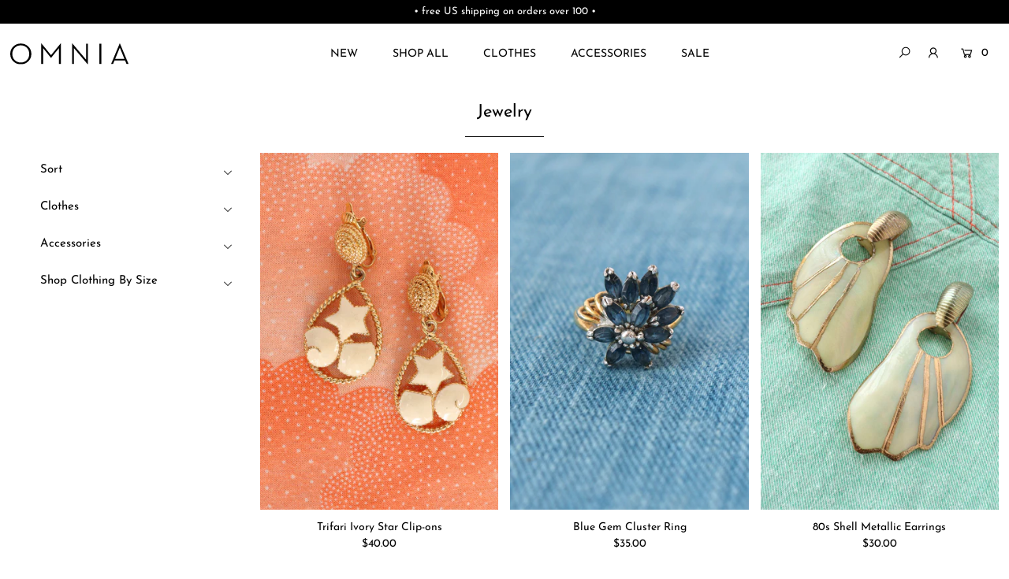

--- FILE ---
content_type: text/html; charset=utf-8
request_url: https://www.omnia.shop/collections/jewelry?page=2
body_size: 30369
content:
<!DOCTYPE html>
<!--[if lt IE 7 ]><html class="ie ie6" lang="en"> <![endif]-->
<!--[if IE 7 ]><html class="ie ie7" lang="en"> <![endif]-->
<!--[if IE 8 ]><html class="ie ie8" lang="en"> <![endif]-->
<!--[if (gte IE 9)|!(IE)]><!--><html lang="en" class="no-js"> <!--<![endif]-->
<head>

  <meta charset="utf-8" />

  







<meta property="og:site_name" content="OMNIA">
<meta property="og:url" content="https://www.omnia.shop/collections/jewelry?page=2">
<meta property="og:title" content="Jewelry">
<meta property="og:type" content="product.group">
<meta property="og:description" content="Specialty vintage jewels ranging from gypsy choker necklaces to hammered brass cuffs to sterling silver pendant necklaces.">

<meta property="og:image" content="http://www.omnia.shop/cdn/shop/collections/IMG_4678_copy_2_1024x1024_7c690e95-fd07-4bfa-99f5-67250f913283_1200x1200.JPG?v=1451537565">
<meta property="og:image:secure_url" content="https://www.omnia.shop/cdn/shop/collections/IMG_4678_copy_2_1024x1024_7c690e95-fd07-4bfa-99f5-67250f913283_1200x1200.JPG?v=1451537565">


<meta name="twitter:title" content="Jewelry">
<meta name="twitter:description" content="Specialty vintage jewels ranging from gypsy choker necklaces to hammered brass cuffs to sterling silver pendant necklaces.">
<meta name="twitter:domain" content="">


    <!-- SEO
  ================================================== -->
  <title>
    Jewelry &ndash; OMNIA
  </title>
  
  <meta name="description" content="Specialty vintage jewels ranging from gypsy choker necklaces to hammered brass cuffs to sterling silver pendant necklaces." />
  
  <link rel="canonical" href="https://www.omnia.shop/collections/jewelry?page=2" />

    <!-- CSS
  ================================================== -->

  <link href="//www.omnia.shop/cdn/shop/t/47/assets/stylesheet.css?v=140028132278953306911754855847" rel="stylesheet" type="text/css" media="all" />
  <link href="//www.omnia.shop/cdn/shop/t/47/assets/custom.scss?v=73643843349799961831744434013" rel="stylesheet" type="text/css" media="all" />
  <link href="//www.omnia.shop/cdn/shop/t/47/assets/queries.css?v=42954919162500552081744430306" rel="stylesheet" type="text/css" media="all" />

    <!-- JS
  ================================================== -->

  <script src="//ajax.googleapis.com/ajax/libs/jquery/2.2.4/jquery.min.js" type="text/javascript"></script>
  <script src="//www.omnia.shop/cdn/shop/t/47/assets/eventemitter3.min.js?v=148202183930229300091744430275" type="text/javascript"></script>
  <script src="//www.omnia.shop/cdn/shop/t/47/assets/theme.js?v=24324074666477536521744430306" type="text/javascript"></script>
  <script src="//www.omnia.shop/cdn/shopifycloud/storefront/assets/themes_support/option_selection-b017cd28.js" type="text/javascript"></script>

  <meta name="viewport" content="width=device-width, initial-scale=1">

  
  <link rel="shortcut icon" href="//www.omnia.shop/cdn/shop/files/OMNIA-favicon_32x32.png?v=1613524864" type="image/png" />
  
  
  <script>window.performance && window.performance.mark && window.performance.mark('shopify.content_for_header.start');</script><meta id="shopify-digital-wallet" name="shopify-digital-wallet" content="/859932/digital_wallets/dialog">
<meta name="shopify-checkout-api-token" content="31a5fce17121a661b6a6e1b950c9f431">
<meta id="in-context-paypal-metadata" data-shop-id="859932" data-venmo-supported="true" data-environment="production" data-locale="en_US" data-paypal-v4="true" data-currency="USD">
<link rel="alternate" type="application/atom+xml" title="Feed" href="/collections/jewelry.atom" />
<link rel="prev" href="/collections/jewelry?page=1">
<link rel="next" href="/collections/jewelry?page=3">
<link rel="alternate" type="application/json+oembed" href="https://www.omnia.shop/collections/jewelry.oembed?page=2">
<script async="async" src="/checkouts/internal/preloads.js?locale=en-US"></script>
<link rel="preconnect" href="https://shop.app" crossorigin="anonymous">
<script async="async" src="https://shop.app/checkouts/internal/preloads.js?locale=en-US&shop_id=859932" crossorigin="anonymous"></script>
<script id="apple-pay-shop-capabilities" type="application/json">{"shopId":859932,"countryCode":"US","currencyCode":"USD","merchantCapabilities":["supports3DS"],"merchantId":"gid:\/\/shopify\/Shop\/859932","merchantName":"OMNIA","requiredBillingContactFields":["postalAddress","email"],"requiredShippingContactFields":["postalAddress","email"],"shippingType":"shipping","supportedNetworks":["visa","masterCard","amex","discover","elo","jcb"],"total":{"type":"pending","label":"OMNIA","amount":"1.00"},"shopifyPaymentsEnabled":true,"supportsSubscriptions":true}</script>
<script id="shopify-features" type="application/json">{"accessToken":"31a5fce17121a661b6a6e1b950c9f431","betas":["rich-media-storefront-analytics"],"domain":"www.omnia.shop","predictiveSearch":true,"shopId":859932,"locale":"en"}</script>
<script>var Shopify = Shopify || {};
Shopify.shop = "omnia.myshopify.com";
Shopify.locale = "en";
Shopify.currency = {"active":"USD","rate":"1.0"};
Shopify.country = "US";
Shopify.theme = {"name":"OMNIA (V 202504v1)","id":150023340274,"schema_name":"Icon","schema_version":"7.3.1","theme_store_id":686,"role":"main"};
Shopify.theme.handle = "null";
Shopify.theme.style = {"id":null,"handle":null};
Shopify.cdnHost = "www.omnia.shop/cdn";
Shopify.routes = Shopify.routes || {};
Shopify.routes.root = "/";</script>
<script type="module">!function(o){(o.Shopify=o.Shopify||{}).modules=!0}(window);</script>
<script>!function(o){function n(){var o=[];function n(){o.push(Array.prototype.slice.apply(arguments))}return n.q=o,n}var t=o.Shopify=o.Shopify||{};t.loadFeatures=n(),t.autoloadFeatures=n()}(window);</script>
<script>
  window.ShopifyPay = window.ShopifyPay || {};
  window.ShopifyPay.apiHost = "shop.app\/pay";
  window.ShopifyPay.redirectState = null;
</script>
<script id="shop-js-analytics" type="application/json">{"pageType":"collection"}</script>
<script defer="defer" async type="module" src="//www.omnia.shop/cdn/shopifycloud/shop-js/modules/v2/client.init-shop-cart-sync_BApSsMSl.en.esm.js"></script>
<script defer="defer" async type="module" src="//www.omnia.shop/cdn/shopifycloud/shop-js/modules/v2/chunk.common_CBoos6YZ.esm.js"></script>
<script type="module">
  await import("//www.omnia.shop/cdn/shopifycloud/shop-js/modules/v2/client.init-shop-cart-sync_BApSsMSl.en.esm.js");
await import("//www.omnia.shop/cdn/shopifycloud/shop-js/modules/v2/chunk.common_CBoos6YZ.esm.js");

  window.Shopify.SignInWithShop?.initShopCartSync?.({"fedCMEnabled":true,"windoidEnabled":true});

</script>
<script>
  window.Shopify = window.Shopify || {};
  if (!window.Shopify.featureAssets) window.Shopify.featureAssets = {};
  window.Shopify.featureAssets['shop-js'] = {"shop-cart-sync":["modules/v2/client.shop-cart-sync_DJczDl9f.en.esm.js","modules/v2/chunk.common_CBoos6YZ.esm.js"],"init-fed-cm":["modules/v2/client.init-fed-cm_BzwGC0Wi.en.esm.js","modules/v2/chunk.common_CBoos6YZ.esm.js"],"init-windoid":["modules/v2/client.init-windoid_BS26ThXS.en.esm.js","modules/v2/chunk.common_CBoos6YZ.esm.js"],"init-shop-email-lookup-coordinator":["modules/v2/client.init-shop-email-lookup-coordinator_DFwWcvrS.en.esm.js","modules/v2/chunk.common_CBoos6YZ.esm.js"],"shop-cash-offers":["modules/v2/client.shop-cash-offers_DthCPNIO.en.esm.js","modules/v2/chunk.common_CBoos6YZ.esm.js","modules/v2/chunk.modal_Bu1hFZFC.esm.js"],"shop-button":["modules/v2/client.shop-button_D_JX508o.en.esm.js","modules/v2/chunk.common_CBoos6YZ.esm.js"],"shop-toast-manager":["modules/v2/client.shop-toast-manager_tEhgP2F9.en.esm.js","modules/v2/chunk.common_CBoos6YZ.esm.js"],"avatar":["modules/v2/client.avatar_BTnouDA3.en.esm.js"],"pay-button":["modules/v2/client.pay-button_BuNmcIr_.en.esm.js","modules/v2/chunk.common_CBoos6YZ.esm.js"],"init-shop-cart-sync":["modules/v2/client.init-shop-cart-sync_BApSsMSl.en.esm.js","modules/v2/chunk.common_CBoos6YZ.esm.js"],"shop-login-button":["modules/v2/client.shop-login-button_DwLgFT0K.en.esm.js","modules/v2/chunk.common_CBoos6YZ.esm.js","modules/v2/chunk.modal_Bu1hFZFC.esm.js"],"init-customer-accounts-sign-up":["modules/v2/client.init-customer-accounts-sign-up_TlVCiykN.en.esm.js","modules/v2/client.shop-login-button_DwLgFT0K.en.esm.js","modules/v2/chunk.common_CBoos6YZ.esm.js","modules/v2/chunk.modal_Bu1hFZFC.esm.js"],"init-shop-for-new-customer-accounts":["modules/v2/client.init-shop-for-new-customer-accounts_DrjXSI53.en.esm.js","modules/v2/client.shop-login-button_DwLgFT0K.en.esm.js","modules/v2/chunk.common_CBoos6YZ.esm.js","modules/v2/chunk.modal_Bu1hFZFC.esm.js"],"init-customer-accounts":["modules/v2/client.init-customer-accounts_C0Oh2ljF.en.esm.js","modules/v2/client.shop-login-button_DwLgFT0K.en.esm.js","modules/v2/chunk.common_CBoos6YZ.esm.js","modules/v2/chunk.modal_Bu1hFZFC.esm.js"],"shop-follow-button":["modules/v2/client.shop-follow-button_C5D3XtBb.en.esm.js","modules/v2/chunk.common_CBoos6YZ.esm.js","modules/v2/chunk.modal_Bu1hFZFC.esm.js"],"checkout-modal":["modules/v2/client.checkout-modal_8TC_1FUY.en.esm.js","modules/v2/chunk.common_CBoos6YZ.esm.js","modules/v2/chunk.modal_Bu1hFZFC.esm.js"],"lead-capture":["modules/v2/client.lead-capture_D-pmUjp9.en.esm.js","modules/v2/chunk.common_CBoos6YZ.esm.js","modules/v2/chunk.modal_Bu1hFZFC.esm.js"],"shop-login":["modules/v2/client.shop-login_BmtnoEUo.en.esm.js","modules/v2/chunk.common_CBoos6YZ.esm.js","modules/v2/chunk.modal_Bu1hFZFC.esm.js"],"payment-terms":["modules/v2/client.payment-terms_BHOWV7U_.en.esm.js","modules/v2/chunk.common_CBoos6YZ.esm.js","modules/v2/chunk.modal_Bu1hFZFC.esm.js"]};
</script>
<script>(function() {
  var isLoaded = false;
  function asyncLoad() {
    if (isLoaded) return;
    isLoaded = true;
    var urls = ["https:\/\/www.improvedcontactform.com\/icf.js?shop=omnia.myshopify.com","https:\/\/chimpstatic.com\/mcjs-connected\/js\/users\/992733f12eca553331e019517\/dbe5b28f66085dd03b34572f3.js?shop=omnia.myshopify.com","https:\/\/static.klaviyo.com\/onsite\/js\/klaviyo.js?company_id=R3scSj\u0026shop=omnia.myshopify.com","https:\/\/static.klaviyo.com\/onsite\/js\/klaviyo.js?company_id=R3scSj\u0026shop=omnia.myshopify.com","https:\/\/assets.cartactivity.com\/assets\/recent_activities.js?shop=omnia.myshopify.com","https:\/\/assets.cartactivity.com\/assets\/recent_activities.js?shop=omnia.myshopify.com"];
    for (var i = 0; i < urls.length; i++) {
      var s = document.createElement('script');
      s.type = 'text/javascript';
      s.async = true;
      s.src = urls[i];
      var x = document.getElementsByTagName('script')[0];
      x.parentNode.insertBefore(s, x);
    }
  };
  if(window.attachEvent) {
    window.attachEvent('onload', asyncLoad);
  } else {
    window.addEventListener('load', asyncLoad, false);
  }
})();</script>
<script id="__st">var __st={"a":859932,"offset":-18000,"reqid":"16a0ec06-9d04-448a-befe-490c07f3dd09-1768914997","pageurl":"www.omnia.shop\/collections\/jewelry?page=2","u":"93b32356e100","p":"collection","rtyp":"collection","rid":9214962};</script>
<script>window.ShopifyPaypalV4VisibilityTracking = true;</script>
<script id="captcha-bootstrap">!function(){'use strict';const t='contact',e='account',n='new_comment',o=[[t,t],['blogs',n],['comments',n],[t,'customer']],c=[[e,'customer_login'],[e,'guest_login'],[e,'recover_customer_password'],[e,'create_customer']],r=t=>t.map((([t,e])=>`form[action*='/${t}']:not([data-nocaptcha='true']) input[name='form_type'][value='${e}']`)).join(','),a=t=>()=>t?[...document.querySelectorAll(t)].map((t=>t.form)):[];function s(){const t=[...o],e=r(t);return a(e)}const i='password',u='form_key',d=['recaptcha-v3-token','g-recaptcha-response','h-captcha-response',i],f=()=>{try{return window.sessionStorage}catch{return}},m='__shopify_v',_=t=>t.elements[u];function p(t,e,n=!1){try{const o=window.sessionStorage,c=JSON.parse(o.getItem(e)),{data:r}=function(t){const{data:e,action:n}=t;return t[m]||n?{data:e,action:n}:{data:t,action:n}}(c);for(const[e,n]of Object.entries(r))t.elements[e]&&(t.elements[e].value=n);n&&o.removeItem(e)}catch(o){console.error('form repopulation failed',{error:o})}}const l='form_type',E='cptcha';function T(t){t.dataset[E]=!0}const w=window,h=w.document,L='Shopify',v='ce_forms',y='captcha';let A=!1;((t,e)=>{const n=(g='f06e6c50-85a8-45c8-87d0-21a2b65856fe',I='https://cdn.shopify.com/shopifycloud/storefront-forms-hcaptcha/ce_storefront_forms_captcha_hcaptcha.v1.5.2.iife.js',D={infoText:'Protected by hCaptcha',privacyText:'Privacy',termsText:'Terms'},(t,e,n)=>{const o=w[L][v],c=o.bindForm;if(c)return c(t,g,e,D).then(n);var r;o.q.push([[t,g,e,D],n]),r=I,A||(h.body.append(Object.assign(h.createElement('script'),{id:'captcha-provider',async:!0,src:r})),A=!0)});var g,I,D;w[L]=w[L]||{},w[L][v]=w[L][v]||{},w[L][v].q=[],w[L][y]=w[L][y]||{},w[L][y].protect=function(t,e){n(t,void 0,e),T(t)},Object.freeze(w[L][y]),function(t,e,n,w,h,L){const[v,y,A,g]=function(t,e,n){const i=e?o:[],u=t?c:[],d=[...i,...u],f=r(d),m=r(i),_=r(d.filter((([t,e])=>n.includes(e))));return[a(f),a(m),a(_),s()]}(w,h,L),I=t=>{const e=t.target;return e instanceof HTMLFormElement?e:e&&e.form},D=t=>v().includes(t);t.addEventListener('submit',(t=>{const e=I(t);if(!e)return;const n=D(e)&&!e.dataset.hcaptchaBound&&!e.dataset.recaptchaBound,o=_(e),c=g().includes(e)&&(!o||!o.value);(n||c)&&t.preventDefault(),c&&!n&&(function(t){try{if(!f())return;!function(t){const e=f();if(!e)return;const n=_(t);if(!n)return;const o=n.value;o&&e.removeItem(o)}(t);const e=Array.from(Array(32),(()=>Math.random().toString(36)[2])).join('');!function(t,e){_(t)||t.append(Object.assign(document.createElement('input'),{type:'hidden',name:u})),t.elements[u].value=e}(t,e),function(t,e){const n=f();if(!n)return;const o=[...t.querySelectorAll(`input[type='${i}']`)].map((({name:t})=>t)),c=[...d,...o],r={};for(const[a,s]of new FormData(t).entries())c.includes(a)||(r[a]=s);n.setItem(e,JSON.stringify({[m]:1,action:t.action,data:r}))}(t,e)}catch(e){console.error('failed to persist form',e)}}(e),e.submit())}));const S=(t,e)=>{t&&!t.dataset[E]&&(n(t,e.some((e=>e===t))),T(t))};for(const o of['focusin','change'])t.addEventListener(o,(t=>{const e=I(t);D(e)&&S(e,y())}));const B=e.get('form_key'),M=e.get(l),P=B&&M;t.addEventListener('DOMContentLoaded',(()=>{const t=y();if(P)for(const e of t)e.elements[l].value===M&&p(e,B);[...new Set([...A(),...v().filter((t=>'true'===t.dataset.shopifyCaptcha))])].forEach((e=>S(e,t)))}))}(h,new URLSearchParams(w.location.search),n,t,e,['guest_login'])})(!0,!0)}();</script>
<script integrity="sha256-4kQ18oKyAcykRKYeNunJcIwy7WH5gtpwJnB7kiuLZ1E=" data-source-attribution="shopify.loadfeatures" defer="defer" src="//www.omnia.shop/cdn/shopifycloud/storefront/assets/storefront/load_feature-a0a9edcb.js" crossorigin="anonymous"></script>
<script crossorigin="anonymous" defer="defer" src="//www.omnia.shop/cdn/shopifycloud/storefront/assets/shopify_pay/storefront-65b4c6d7.js?v=20250812"></script>
<script data-source-attribution="shopify.dynamic_checkout.dynamic.init">var Shopify=Shopify||{};Shopify.PaymentButton=Shopify.PaymentButton||{isStorefrontPortableWallets:!0,init:function(){window.Shopify.PaymentButton.init=function(){};var t=document.createElement("script");t.src="https://www.omnia.shop/cdn/shopifycloud/portable-wallets/latest/portable-wallets.en.js",t.type="module",document.head.appendChild(t)}};
</script>
<script data-source-attribution="shopify.dynamic_checkout.buyer_consent">
  function portableWalletsHideBuyerConsent(e){var t=document.getElementById("shopify-buyer-consent"),n=document.getElementById("shopify-subscription-policy-button");t&&n&&(t.classList.add("hidden"),t.setAttribute("aria-hidden","true"),n.removeEventListener("click",e))}function portableWalletsShowBuyerConsent(e){var t=document.getElementById("shopify-buyer-consent"),n=document.getElementById("shopify-subscription-policy-button");t&&n&&(t.classList.remove("hidden"),t.removeAttribute("aria-hidden"),n.addEventListener("click",e))}window.Shopify?.PaymentButton&&(window.Shopify.PaymentButton.hideBuyerConsent=portableWalletsHideBuyerConsent,window.Shopify.PaymentButton.showBuyerConsent=portableWalletsShowBuyerConsent);
</script>
<script data-source-attribution="shopify.dynamic_checkout.cart.bootstrap">document.addEventListener("DOMContentLoaded",(function(){function t(){return document.querySelector("shopify-accelerated-checkout-cart, shopify-accelerated-checkout")}if(t())Shopify.PaymentButton.init();else{new MutationObserver((function(e,n){t()&&(Shopify.PaymentButton.init(),n.disconnect())})).observe(document.body,{childList:!0,subtree:!0})}}));
</script>
<script id='scb4127' type='text/javascript' async='' src='https://www.omnia.shop/cdn/shopifycloud/privacy-banner/storefront-banner.js'></script><link id="shopify-accelerated-checkout-styles" rel="stylesheet" media="screen" href="https://www.omnia.shop/cdn/shopifycloud/portable-wallets/latest/accelerated-checkout-backwards-compat.css" crossorigin="anonymous">
<style id="shopify-accelerated-checkout-cart">
        #shopify-buyer-consent {
  margin-top: 1em;
  display: inline-block;
  width: 100%;
}

#shopify-buyer-consent.hidden {
  display: none;
}

#shopify-subscription-policy-button {
  background: none;
  border: none;
  padding: 0;
  text-decoration: underline;
  font-size: inherit;
  cursor: pointer;
}

#shopify-subscription-policy-button::before {
  box-shadow: none;
}

      </style>

<script>window.performance && window.performance.mark && window.performance.mark('shopify.content_for_header.end');</script>
  
    <!-- FontAwesome
  ================================================== -->
  
<script src="https://kit.fontawesome.com/2e1b3bcc12.js" crossorigin="anonymous"></script>
<!-- MailMunch -->
<script src="//a.mailmunch.co/app/v1/site.js" id="mailmunch-script" data-mailmunch-site-id="125990" async="async"></script>
<meta name="google-site-verification" content="i2ohKBwgS-BmvXbql5HYJEwvWApUIp885fXrA0l7sYc" />
<meta name="google-site-verification" content="LKzxF-Ak-CH--H2wPOJjanE9aCoxVxogLXVPW47ei58" />  
<script src="https://cdn.shopify.com/extensions/0199c80f-3fc5-769c-9434-a45d5b4e95b5/theme-app-extension-prod-28/assets/easytabs.min.js" type="text/javascript" defer="defer"></script>
<link href="https://monorail-edge.shopifysvc.com" rel="dns-prefetch">
<script>(function(){if ("sendBeacon" in navigator && "performance" in window) {try {var session_token_from_headers = performance.getEntriesByType('navigation')[0].serverTiming.find(x => x.name == '_s').description;} catch {var session_token_from_headers = undefined;}var session_cookie_matches = document.cookie.match(/_shopify_s=([^;]*)/);var session_token_from_cookie = session_cookie_matches && session_cookie_matches.length === 2 ? session_cookie_matches[1] : "";var session_token = session_token_from_headers || session_token_from_cookie || "";function handle_abandonment_event(e) {var entries = performance.getEntries().filter(function(entry) {return /monorail-edge.shopifysvc.com/.test(entry.name);});if (!window.abandonment_tracked && entries.length === 0) {window.abandonment_tracked = true;var currentMs = Date.now();var navigation_start = performance.timing.navigationStart;var payload = {shop_id: 859932,url: window.location.href,navigation_start,duration: currentMs - navigation_start,session_token,page_type: "collection"};window.navigator.sendBeacon("https://monorail-edge.shopifysvc.com/v1/produce", JSON.stringify({schema_id: "online_store_buyer_site_abandonment/1.1",payload: payload,metadata: {event_created_at_ms: currentMs,event_sent_at_ms: currentMs}}));}}window.addEventListener('pagehide', handle_abandonment_event);}}());</script>
<script id="web-pixels-manager-setup">(function e(e,d,r,n,o){if(void 0===o&&(o={}),!Boolean(null===(a=null===(i=window.Shopify)||void 0===i?void 0:i.analytics)||void 0===a?void 0:a.replayQueue)){var i,a;window.Shopify=window.Shopify||{};var t=window.Shopify;t.analytics=t.analytics||{};var s=t.analytics;s.replayQueue=[],s.publish=function(e,d,r){return s.replayQueue.push([e,d,r]),!0};try{self.performance.mark("wpm:start")}catch(e){}var l=function(){var e={modern:/Edge?\/(1{2}[4-9]|1[2-9]\d|[2-9]\d{2}|\d{4,})\.\d+(\.\d+|)|Firefox\/(1{2}[4-9]|1[2-9]\d|[2-9]\d{2}|\d{4,})\.\d+(\.\d+|)|Chrom(ium|e)\/(9{2}|\d{3,})\.\d+(\.\d+|)|(Maci|X1{2}).+ Version\/(15\.\d+|(1[6-9]|[2-9]\d|\d{3,})\.\d+)([,.]\d+|)( \(\w+\)|)( Mobile\/\w+|) Safari\/|Chrome.+OPR\/(9{2}|\d{3,})\.\d+\.\d+|(CPU[ +]OS|iPhone[ +]OS|CPU[ +]iPhone|CPU IPhone OS|CPU iPad OS)[ +]+(15[._]\d+|(1[6-9]|[2-9]\d|\d{3,})[._]\d+)([._]\d+|)|Android:?[ /-](13[3-9]|1[4-9]\d|[2-9]\d{2}|\d{4,})(\.\d+|)(\.\d+|)|Android.+Firefox\/(13[5-9]|1[4-9]\d|[2-9]\d{2}|\d{4,})\.\d+(\.\d+|)|Android.+Chrom(ium|e)\/(13[3-9]|1[4-9]\d|[2-9]\d{2}|\d{4,})\.\d+(\.\d+|)|SamsungBrowser\/([2-9]\d|\d{3,})\.\d+/,legacy:/Edge?\/(1[6-9]|[2-9]\d|\d{3,})\.\d+(\.\d+|)|Firefox\/(5[4-9]|[6-9]\d|\d{3,})\.\d+(\.\d+|)|Chrom(ium|e)\/(5[1-9]|[6-9]\d|\d{3,})\.\d+(\.\d+|)([\d.]+$|.*Safari\/(?![\d.]+ Edge\/[\d.]+$))|(Maci|X1{2}).+ Version\/(10\.\d+|(1[1-9]|[2-9]\d|\d{3,})\.\d+)([,.]\d+|)( \(\w+\)|)( Mobile\/\w+|) Safari\/|Chrome.+OPR\/(3[89]|[4-9]\d|\d{3,})\.\d+\.\d+|(CPU[ +]OS|iPhone[ +]OS|CPU[ +]iPhone|CPU IPhone OS|CPU iPad OS)[ +]+(10[._]\d+|(1[1-9]|[2-9]\d|\d{3,})[._]\d+)([._]\d+|)|Android:?[ /-](13[3-9]|1[4-9]\d|[2-9]\d{2}|\d{4,})(\.\d+|)(\.\d+|)|Mobile Safari.+OPR\/([89]\d|\d{3,})\.\d+\.\d+|Android.+Firefox\/(13[5-9]|1[4-9]\d|[2-9]\d{2}|\d{4,})\.\d+(\.\d+|)|Android.+Chrom(ium|e)\/(13[3-9]|1[4-9]\d|[2-9]\d{2}|\d{4,})\.\d+(\.\d+|)|Android.+(UC? ?Browser|UCWEB|U3)[ /]?(15\.([5-9]|\d{2,})|(1[6-9]|[2-9]\d|\d{3,})\.\d+)\.\d+|SamsungBrowser\/(5\.\d+|([6-9]|\d{2,})\.\d+)|Android.+MQ{2}Browser\/(14(\.(9|\d{2,})|)|(1[5-9]|[2-9]\d|\d{3,})(\.\d+|))(\.\d+|)|K[Aa][Ii]OS\/(3\.\d+|([4-9]|\d{2,})\.\d+)(\.\d+|)/},d=e.modern,r=e.legacy,n=navigator.userAgent;return n.match(d)?"modern":n.match(r)?"legacy":"unknown"}(),u="modern"===l?"modern":"legacy",c=(null!=n?n:{modern:"",legacy:""})[u],f=function(e){return[e.baseUrl,"/wpm","/b",e.hashVersion,"modern"===e.buildTarget?"m":"l",".js"].join("")}({baseUrl:d,hashVersion:r,buildTarget:u}),m=function(e){var d=e.version,r=e.bundleTarget,n=e.surface,o=e.pageUrl,i=e.monorailEndpoint;return{emit:function(e){var a=e.status,t=e.errorMsg,s=(new Date).getTime(),l=JSON.stringify({metadata:{event_sent_at_ms:s},events:[{schema_id:"web_pixels_manager_load/3.1",payload:{version:d,bundle_target:r,page_url:o,status:a,surface:n,error_msg:t},metadata:{event_created_at_ms:s}}]});if(!i)return console&&console.warn&&console.warn("[Web Pixels Manager] No Monorail endpoint provided, skipping logging."),!1;try{return self.navigator.sendBeacon.bind(self.navigator)(i,l)}catch(e){}var u=new XMLHttpRequest;try{return u.open("POST",i,!0),u.setRequestHeader("Content-Type","text/plain"),u.send(l),!0}catch(e){return console&&console.warn&&console.warn("[Web Pixels Manager] Got an unhandled error while logging to Monorail."),!1}}}}({version:r,bundleTarget:l,surface:e.surface,pageUrl:self.location.href,monorailEndpoint:e.monorailEndpoint});try{o.browserTarget=l,function(e){var d=e.src,r=e.async,n=void 0===r||r,o=e.onload,i=e.onerror,a=e.sri,t=e.scriptDataAttributes,s=void 0===t?{}:t,l=document.createElement("script"),u=document.querySelector("head"),c=document.querySelector("body");if(l.async=n,l.src=d,a&&(l.integrity=a,l.crossOrigin="anonymous"),s)for(var f in s)if(Object.prototype.hasOwnProperty.call(s,f))try{l.dataset[f]=s[f]}catch(e){}if(o&&l.addEventListener("load",o),i&&l.addEventListener("error",i),u)u.appendChild(l);else{if(!c)throw new Error("Did not find a head or body element to append the script");c.appendChild(l)}}({src:f,async:!0,onload:function(){if(!function(){var e,d;return Boolean(null===(d=null===(e=window.Shopify)||void 0===e?void 0:e.analytics)||void 0===d?void 0:d.initialized)}()){var d=window.webPixelsManager.init(e)||void 0;if(d){var r=window.Shopify.analytics;r.replayQueue.forEach((function(e){var r=e[0],n=e[1],o=e[2];d.publishCustomEvent(r,n,o)})),r.replayQueue=[],r.publish=d.publishCustomEvent,r.visitor=d.visitor,r.initialized=!0}}},onerror:function(){return m.emit({status:"failed",errorMsg:"".concat(f," has failed to load")})},sri:function(e){var d=/^sha384-[A-Za-z0-9+/=]+$/;return"string"==typeof e&&d.test(e)}(c)?c:"",scriptDataAttributes:o}),m.emit({status:"loading"})}catch(e){m.emit({status:"failed",errorMsg:(null==e?void 0:e.message)||"Unknown error"})}}})({shopId: 859932,storefrontBaseUrl: "https://www.omnia.shop",extensionsBaseUrl: "https://extensions.shopifycdn.com/cdn/shopifycloud/web-pixels-manager",monorailEndpoint: "https://monorail-edge.shopifysvc.com/unstable/produce_batch",surface: "storefront-renderer",enabledBetaFlags: ["2dca8a86"],webPixelsConfigList: [{"id":"451444978","configuration":"{\"config\":\"{\\\"pixel_id\\\":\\\"G-E8293FXM7K\\\",\\\"gtag_events\\\":[{\\\"type\\\":\\\"purchase\\\",\\\"action_label\\\":\\\"G-E8293FXM7K\\\"},{\\\"type\\\":\\\"page_view\\\",\\\"action_label\\\":\\\"G-E8293FXM7K\\\"},{\\\"type\\\":\\\"view_item\\\",\\\"action_label\\\":\\\"G-E8293FXM7K\\\"},{\\\"type\\\":\\\"search\\\",\\\"action_label\\\":\\\"G-E8293FXM7K\\\"},{\\\"type\\\":\\\"add_to_cart\\\",\\\"action_label\\\":\\\"G-E8293FXM7K\\\"},{\\\"type\\\":\\\"begin_checkout\\\",\\\"action_label\\\":\\\"G-E8293FXM7K\\\"},{\\\"type\\\":\\\"add_payment_info\\\",\\\"action_label\\\":\\\"G-E8293FXM7K\\\"}],\\\"enable_monitoring_mode\\\":false}\"}","eventPayloadVersion":"v1","runtimeContext":"OPEN","scriptVersion":"b2a88bafab3e21179ed38636efcd8a93","type":"APP","apiClientId":1780363,"privacyPurposes":[],"dataSharingAdjustments":{"protectedCustomerApprovalScopes":["read_customer_address","read_customer_email","read_customer_name","read_customer_personal_data","read_customer_phone"]}},{"id":"165478642","configuration":"{\"pixel_id\":\"1069940179752119\",\"pixel_type\":\"facebook_pixel\",\"metaapp_system_user_token\":\"-\"}","eventPayloadVersion":"v1","runtimeContext":"OPEN","scriptVersion":"ca16bc87fe92b6042fbaa3acc2fbdaa6","type":"APP","apiClientId":2329312,"privacyPurposes":["ANALYTICS","MARKETING","SALE_OF_DATA"],"dataSharingAdjustments":{"protectedCustomerApprovalScopes":["read_customer_address","read_customer_email","read_customer_name","read_customer_personal_data","read_customer_phone"]}},{"id":"56918258","eventPayloadVersion":"v1","runtimeContext":"LAX","scriptVersion":"1","type":"CUSTOM","privacyPurposes":["MARKETING"],"name":"Meta pixel (migrated)"},{"id":"shopify-app-pixel","configuration":"{}","eventPayloadVersion":"v1","runtimeContext":"STRICT","scriptVersion":"0450","apiClientId":"shopify-pixel","type":"APP","privacyPurposes":["ANALYTICS","MARKETING"]},{"id":"shopify-custom-pixel","eventPayloadVersion":"v1","runtimeContext":"LAX","scriptVersion":"0450","apiClientId":"shopify-pixel","type":"CUSTOM","privacyPurposes":["ANALYTICS","MARKETING"]}],isMerchantRequest: false,initData: {"shop":{"name":"OMNIA","paymentSettings":{"currencyCode":"USD"},"myshopifyDomain":"omnia.myshopify.com","countryCode":"US","storefrontUrl":"https:\/\/www.omnia.shop"},"customer":null,"cart":null,"checkout":null,"productVariants":[],"purchasingCompany":null},},"https://www.omnia.shop/cdn","fcfee988w5aeb613cpc8e4bc33m6693e112",{"modern":"","legacy":""},{"shopId":"859932","storefrontBaseUrl":"https:\/\/www.omnia.shop","extensionBaseUrl":"https:\/\/extensions.shopifycdn.com\/cdn\/shopifycloud\/web-pixels-manager","surface":"storefront-renderer","enabledBetaFlags":"[\"2dca8a86\"]","isMerchantRequest":"false","hashVersion":"fcfee988w5aeb613cpc8e4bc33m6693e112","publish":"custom","events":"[[\"page_viewed\",{}],[\"collection_viewed\",{\"collection\":{\"id\":\"9214962\",\"title\":\"Jewelry\",\"productVariants\":[{\"price\":{\"amount\":40.0,\"currencyCode\":\"USD\"},\"product\":{\"title\":\"Trifari Ivory Star Clip-ons\",\"vendor\":\"New\",\"id\":\"8801801470194\",\"untranslatedTitle\":\"Trifari Ivory Star Clip-ons\",\"url\":\"\/products\/trifari-ivory-star-clip-ons\",\"type\":\"dress\"},\"id\":\"47826603802866\",\"image\":{\"src\":\"\/\/www.omnia.shop\/cdn\/shop\/files\/IMG_1936.jpg?v=1754518711\"},\"sku\":\"J724\",\"title\":\"Default Title\",\"untranslatedTitle\":\"Default Title\"},{\"price\":{\"amount\":35.0,\"currencyCode\":\"USD\"},\"product\":{\"title\":\"Blue Gem Cluster Ring\",\"vendor\":\"New\",\"id\":\"8801801404658\",\"untranslatedTitle\":\"Blue Gem Cluster Ring\",\"url\":\"\/products\/blue-gem-cluster-ring\",\"type\":\"dress\"},\"id\":\"47826603409650\",\"image\":{\"src\":\"\/\/www.omnia.shop\/cdn\/shop\/files\/IMG_2004.jpg?v=1754518771\"},\"sku\":\"J723\",\"title\":\"Default Title\",\"untranslatedTitle\":\"Default Title\"},{\"price\":{\"amount\":30.0,\"currencyCode\":\"USD\"},\"product\":{\"title\":\"80s Shell Metallic Earrings\",\"vendor\":\"New\",\"id\":\"8801800782066\",\"untranslatedTitle\":\"80s Shell Metallic Earrings\",\"url\":\"\/products\/80s-shell-metallic-earrings\",\"type\":\"dress\"},\"id\":\"47826600657138\",\"image\":{\"src\":\"\/\/www.omnia.shop\/cdn\/shop\/files\/IMG_1955.jpg?v=1754518780\"},\"sku\":\"J721\",\"title\":\"Default Title\",\"untranslatedTitle\":\"Default Title\"},{\"price\":{\"amount\":42.0,\"currencyCode\":\"USD\"},\"product\":{\"title\":\"Enamel Turtle Necklace\",\"vendor\":\"New\",\"id\":\"8754962465010\",\"untranslatedTitle\":\"Enamel Turtle Necklace\",\"url\":\"\/products\/enamel-frog-necklace\",\"type\":\"dress\"},\"id\":\"47608013750514\",\"image\":{\"src\":\"\/\/www.omnia.shop\/cdn\/shop\/files\/IMG_8547.jpg?v=1748457789\"},\"sku\":\"J718\",\"title\":\"Default Title\",\"untranslatedTitle\":\"Default Title\"},{\"price\":{\"amount\":28.0,\"currencyCode\":\"USD\"},\"product\":{\"title\":\"Tropical Fish Earrings\",\"vendor\":\"New\",\"id\":\"8754962268402\",\"untranslatedTitle\":\"Tropical Fish Earrings\",\"url\":\"\/products\/tropical-fish-earrings\",\"type\":\"dress\"},\"id\":\"47608002773234\",\"image\":{\"src\":\"\/\/www.omnia.shop\/cdn\/shop\/files\/IMG_8551.jpg?v=1748457464\"},\"sku\":\"J720\",\"title\":\"Default Title\",\"untranslatedTitle\":\"Default Title\"},{\"price\":{\"amount\":22.0,\"currencyCode\":\"USD\"},\"product\":{\"title\":\"Cara Cara Hoops\",\"vendor\":\"New\",\"id\":\"8754961776882\",\"untranslatedTitle\":\"Cara Cara Hoops\",\"url\":\"\/products\/cara-cara-hoops\",\"type\":\"dress\"},\"id\":\"47607996645618\",\"image\":{\"src\":\"\/\/www.omnia.shop\/cdn\/shop\/files\/IMG_8561.jpg?v=1748457468\"},\"sku\":\"J719\",\"title\":\"Default Title\",\"untranslatedTitle\":\"Default Title\"},{\"price\":{\"amount\":40.0,\"currencyCode\":\"USD\"},\"product\":{\"title\":\"Brassy Pignose Chain Necklace\",\"vendor\":\"New\",\"id\":\"8693117747442\",\"untranslatedTitle\":\"Brassy Pignose Chain Necklace\",\"url\":\"\/products\/brassy-pignose-chain-necklace\",\"type\":\"nosale\"},\"id\":\"47313662148850\",\"image\":{\"src\":\"\/\/www.omnia.shop\/cdn\/shop\/files\/IMG_5675.jpg?v=1740602154\"},\"sku\":\"J701\",\"title\":\"Default Title\",\"untranslatedTitle\":\"Default Title\"},{\"price\":{\"amount\":45.0,\"currencyCode\":\"USD\"},\"product\":{\"title\":\"Golden Buckle Collar Necklace\",\"vendor\":\"New\",\"id\":\"8693117681906\",\"untranslatedTitle\":\"Golden Buckle Collar Necklace\",\"url\":\"\/products\/golden-buckle-collar-necklace\",\"type\":\"nosale\"},\"id\":\"47313662083314\",\"image\":{\"src\":\"\/\/www.omnia.shop\/cdn\/shop\/files\/IMG_5383.jpg?v=1740602158\"},\"sku\":\"J700\",\"title\":\"Default Title\",\"untranslatedTitle\":\"Default Title\"},{\"price\":{\"amount\":42.0,\"currencyCode\":\"USD\"},\"product\":{\"title\":\"Peachy Wood Dagger Earrings\",\"vendor\":\"New\",\"id\":\"8693109063922\",\"untranslatedTitle\":\"Peachy Wood Dagger Earrings\",\"url\":\"\/products\/peachy-wood-dagger-earrings\",\"type\":\"nosale\"},\"id\":\"47313613619442\",\"image\":{\"src\":\"\/\/www.omnia.shop\/cdn\/shop\/files\/IMG_5370_2f90d72d-af03-46cf-9035-3bc4fcbaef34.jpg?v=1740600393\"},\"sku\":\"J716\",\"title\":\"Default Title\",\"untranslatedTitle\":\"Default Title\"},{\"price\":{\"amount\":135.0,\"currencyCode\":\"USD\"},\"product\":{\"title\":\"Polished Jasper Statement Necklace\",\"vendor\":\"New\",\"id\":\"8693108408562\",\"untranslatedTitle\":\"Polished Jasper Statement Necklace\",\"url\":\"\/products\/polished-statement-stone-necklace\",\"type\":\"nosale\"},\"id\":\"47313610965234\",\"image\":{\"src\":\"\/\/www.omnia.shop\/cdn\/shop\/files\/IMG_5284_06e58304-fa82-4d41-a552-d79fabc24a2e.jpg?v=1740601978\"},\"sku\":\"J715\",\"title\":\"Default Title\",\"untranslatedTitle\":\"Default Title\"},{\"price\":{\"amount\":35.0,\"currencyCode\":\"USD\"},\"product\":{\"title\":\"Kitschy Flower Brooch \u0026 Earrings Set\",\"vendor\":\"New\",\"id\":\"8693106409714\",\"untranslatedTitle\":\"Kitschy Flower Brooch \u0026 Earrings Set\",\"url\":\"\/products\/kitschy-flower-brooch-earrings-set\",\"type\":\"nosale\"},\"id\":\"47313598546162\",\"image\":{\"src\":\"\/\/www.omnia.shop\/cdn\/shop\/files\/IMG_5365.jpg?v=1740600346\"},\"sku\":\"J693\",\"title\":\"Default Title\",\"untranslatedTitle\":\"Default Title\"},{\"price\":{\"amount\":28.0,\"currencyCode\":\"USD\"},\"product\":{\"title\":\"Fire Orange Bauble Earrings\",\"vendor\":\"New\",\"id\":\"8693105819890\",\"untranslatedTitle\":\"Fire Orange Bauble Earrings\",\"url\":\"\/products\/fire-orange-bauble-earrings\",\"type\":\"nosale\"},\"id\":\"47313595662578\",\"image\":{\"src\":\"\/\/www.omnia.shop\/cdn\/shop\/files\/IMG_5336.jpg?v=1740600556\"},\"sku\":\"J692\",\"title\":\"Default Title\",\"untranslatedTitle\":\"Default Title\"},{\"price\":{\"amount\":30.0,\"currencyCode\":\"USD\"},\"product\":{\"title\":\"Brass Globe Earrings\",\"vendor\":\"New\",\"id\":\"8676908859634\",\"untranslatedTitle\":\"Brass Globe Earrings\",\"url\":\"\/products\/brass-globe-earrings-1\",\"type\":\"nosale\"},\"id\":\"47238303088882\",\"image\":{\"src\":\"\/\/www.omnia.shop\/cdn\/shop\/files\/IMG_4351.jpg?v=1737673364\"},\"sku\":\"J690\",\"title\":\"Default Title\",\"untranslatedTitle\":\"Default Title\"},{\"price\":{\"amount\":50.0,\"currencyCode\":\"USD\"},\"product\":{\"title\":\"Marbled Amber-esque Clip Dangles\",\"vendor\":\"New\",\"id\":\"8672611336434\",\"untranslatedTitle\":\"Marbled Amber-esque Clip Dangles\",\"url\":\"\/products\/marbled-amber-esque-clip-dangles\",\"type\":\"nosale\"},\"id\":\"47217791303922\",\"image\":{\"src\":\"\/\/www.omnia.shop\/cdn\/shop\/files\/IMG_2648_4d8ea341-6ccc-4051-ae7d-5ba14bf19913.jpg?v=1737057141\"},\"sku\":\"J687\",\"title\":\"Default Title\",\"untranslatedTitle\":\"Default Title\"},{\"price\":{\"amount\":95.0,\"currencyCode\":\"USD\"},\"product\":{\"title\":\"Ciner Textured Modernist Clip-ons\",\"vendor\":\"New\",\"id\":\"8643877535986\",\"untranslatedTitle\":\"Ciner Textured Modernist Clip-ons\",\"url\":\"\/products\/ciner-textured-modernist-clip-ons\",\"type\":\"nosale\"},\"id\":\"47113694478578\",\"image\":{\"src\":\"\/\/www.omnia.shop\/cdn\/shop\/files\/IMG_2952.jpg?v=1733460044\"},\"sku\":\"J686\",\"title\":\"Default Title\",\"untranslatedTitle\":\"Default Title\"},{\"price\":{\"amount\":40.0,\"currencyCode\":\"USD\"},\"product\":{\"title\":\"Amber Carnival Beaded Clip-ons\",\"vendor\":\"New\",\"id\":\"8643877175538\",\"untranslatedTitle\":\"Amber Carnival Beaded Clip-ons\",\"url\":\"\/products\/amber-carnival-beaded-clip-ons\",\"type\":\"nosale\"},\"id\":\"47113692283122\",\"image\":{\"src\":\"\/\/www.omnia.shop\/cdn\/shop\/files\/IMG_3986_4d6864bc-aab0-473b-ae8e-cff509df7064.jpg?v=1733460529\"},\"sku\":\"J684\",\"title\":\"Default Title\",\"untranslatedTitle\":\"Default Title\"},{\"price\":{\"amount\":65.0,\"currencyCode\":\"USD\"},\"product\":{\"title\":\"80s Maximalist Clip-ons\",\"vendor\":\"New\",\"id\":\"8643877077234\",\"untranslatedTitle\":\"80s Maximalist Clip-ons\",\"url\":\"\/products\/80s-maximalist-clip-ons\",\"type\":\"nosale\"},\"id\":\"47113692184818\",\"image\":{\"src\":\"\/\/www.omnia.shop\/cdn\/shop\/files\/IMG_4007_b23f1e44-1ec7-441a-a815-4cc6d8dc37cb.jpg?v=1733460086\"},\"sku\":\"J683\",\"title\":\"Default Title\",\"untranslatedTitle\":\"Default Title\"},{\"price\":{\"amount\":55.0,\"currencyCode\":\"USD\"},\"product\":{\"title\":\"Anne Klein Lionhead Charm Bracelet\",\"vendor\":\"New\",\"id\":\"8643876815090\",\"untranslatedTitle\":\"Anne Klein Lionhead Charm Bracelet\",\"url\":\"\/products\/anne-klein-lionhead-charm-bracelet\",\"type\":\"nosale\"},\"id\":\"47113691889906\",\"image\":{\"src\":\"\/\/www.omnia.shop\/cdn\/shop\/files\/IMG_4016_fc1b0026-ff0b-4279-b4c5-58a4b37ac0c3.jpg?v=1733460096\"},\"sku\":\"J682\",\"title\":\"Default Title\",\"untranslatedTitle\":\"Default Title\"},{\"price\":{\"amount\":35.0,\"currencyCode\":\"USD\"},\"product\":{\"title\":\"Candy Rhinestone Clip-ons\",\"vendor\":\"New\",\"id\":\"8643876454642\",\"untranslatedTitle\":\"Candy Rhinestone Clip-ons\",\"url\":\"\/products\/candy-rhinestone-clip-ons\",\"type\":\"nosale\"},\"id\":\"47113691037938\",\"image\":{\"src\":\"\/\/www.omnia.shop\/cdn\/shop\/files\/IMG_3282.jpg?v=1733460123\"},\"sku\":\"J680\",\"title\":\"Default Title\",\"untranslatedTitle\":\"Default Title\"},{\"price\":{\"amount\":28.0,\"currencyCode\":\"USD\"},\"product\":{\"title\":\"Ruby Pearl Drop Earrings\",\"vendor\":\"New\",\"id\":\"8643875930354\",\"untranslatedTitle\":\"Ruby Pearl Drop Earrings\",\"url\":\"\/products\/ruby-pearl-drop-earrings\",\"type\":\"nosale\"},\"id\":\"47113690284274\",\"image\":{\"src\":\"\/\/www.omnia.shop\/cdn\/shop\/files\/IMG_2997.jpg?v=1733460173\"},\"sku\":\"J677\",\"title\":\"Default Title\",\"untranslatedTitle\":\"Default Title\"},{\"price\":{\"amount\":32.0,\"currencyCode\":\"USD\"},\"product\":{\"title\":\"Hershey's Kiss Necklace\",\"vendor\":\"New\",\"id\":\"8643875799282\",\"untranslatedTitle\":\"Hershey's Kiss Necklace\",\"url\":\"\/products\/hersheys-kiss-necklace\",\"type\":\"nosale\"},\"id\":\"47113690153202\",\"image\":{\"src\":\"\/\/www.omnia.shop\/cdn\/shop\/files\/IMG_4029_5d03f1a7-585a-4cbd-a451-b7635e802e8b.jpg?v=1733460183\"},\"sku\":\"J676\",\"title\":\"Default Title\",\"untranslatedTitle\":\"Default Title\"},{\"price\":{\"amount\":38.0,\"currencyCode\":\"USD\"},\"product\":{\"title\":\"Elven Baroque Earrings\",\"vendor\":\"New\",\"id\":\"8643874586866\",\"untranslatedTitle\":\"Elven Baroque Earrings\",\"url\":\"\/products\/elven-baroque-earrings\",\"type\":\"nosale\"},\"id\":\"47113688154354\",\"image\":{\"src\":\"\/\/www.omnia.shop\/cdn\/shop\/files\/IMG_4087_f523326a-ce36-431c-8b62-6524ff6965cb.jpg?v=1733458479\"},\"sku\":\"J670\",\"title\":\"Default Title\",\"untranslatedTitle\":\"Default Title\"},{\"price\":{\"amount\":35.0,\"currencyCode\":\"USD\"},\"product\":{\"title\":\"Geometric Rhinestone Drops\",\"vendor\":\"New\",\"id\":\"8643873702130\",\"untranslatedTitle\":\"Geometric Rhinestone Drops\",\"url\":\"\/products\/geometric-rhinestone-drops\",\"type\":\"nosale\"},\"id\":\"47113685729522\",\"image\":{\"src\":\"\/\/www.omnia.shop\/cdn\/shop\/files\/IMG_4055.jpg?v=1733458558\"},\"sku\":\"J667\",\"title\":\"Default Title\",\"untranslatedTitle\":\"Default Title\"},{\"price\":{\"amount\":40.0,\"currencyCode\":\"USD\"},\"product\":{\"title\":\"Crystal O Clip-ons\",\"vendor\":\"New\",\"id\":\"8643873210610\",\"untranslatedTitle\":\"Crystal O Clip-ons\",\"url\":\"\/products\/crystal-o-clip-ons\",\"type\":\"nosale\"},\"id\":\"47113684615410\",\"image\":{\"src\":\"\/\/www.omnia.shop\/cdn\/shop\/files\/IMG_4076_4331541e-7b92-42ae-a540-17b7371bee34.jpg?v=1733458585\"},\"sku\":\"J665\",\"title\":\"Default Title\",\"untranslatedTitle\":\"Default Title\"},{\"price\":{\"amount\":45.0,\"currencyCode\":\"USD\"},\"product\":{\"title\":\"Coro Baby Blue Leaf Bracelet\",\"vendor\":\"New\",\"id\":\"8643872063730\",\"untranslatedTitle\":\"Coro Baby Blue Leaf Bracelet\",\"url\":\"\/products\/coro-baby-blue-leaf-bracelet\",\"type\":\"nosale\"},\"id\":\"47113679896818\",\"image\":{\"src\":\"\/\/www.omnia.shop\/cdn\/shop\/files\/IMG_4092.jpg?v=1733458603\"},\"sku\":\"J663\",\"title\":\"Default Title\",\"untranslatedTitle\":\"Default Title\"},{\"price\":{\"amount\":35.0,\"currencyCode\":\"USD\"},\"product\":{\"title\":\"Black \u0026 White Chain Necklace\",\"vendor\":\"New\",\"id\":\"8611315712242\",\"untranslatedTitle\":\"Black \u0026 White Chain Necklace\",\"url\":\"\/products\/black-white-chain-necklace\",\"type\":\"nosale\"},\"id\":\"46990016086258\",\"image\":{\"src\":\"\/\/www.omnia.shop\/cdn\/shop\/files\/IMG_2548.jpg?v=1729455916\"},\"sku\":\"J656\",\"title\":\"Default Title\",\"untranslatedTitle\":\"Default Title\"},{\"price\":{\"amount\":32.0,\"currencyCode\":\"USD\"},\"product\":{\"title\":\"XL Smoky Gray Hoop Earrings\",\"vendor\":\"New\",\"id\":\"8611314958578\",\"untranslatedTitle\":\"XL Smoky Gray Hoop Earrings\",\"url\":\"\/products\/xl-smoky-gray-hoop-earrings\",\"type\":\"nosale\"},\"id\":\"46990012612850\",\"image\":{\"src\":\"\/\/www.omnia.shop\/cdn\/shop\/files\/IMG_2371.jpg?v=1729455597\"},\"sku\":\"J659\",\"title\":\"Default Title\",\"untranslatedTitle\":\"Default Title\"},{\"price\":{\"amount\":22.0,\"currencyCode\":\"USD\"},\"product\":{\"title\":\"Brick Red F Initial Brooch\",\"vendor\":\"New\",\"id\":\"8611314270450\",\"untranslatedTitle\":\"Brick Red F Initial Brooch\",\"url\":\"\/products\/brick-red-f-initial-brooch\",\"type\":\"nosale\"},\"id\":\"46990008418546\",\"image\":{\"src\":\"\/\/www.omnia.shop\/cdn\/shop\/files\/IMG_2389.jpg?v=1729455888\"},\"sku\":\"J662\",\"title\":\"Default Title\",\"untranslatedTitle\":\"Default Title\"},{\"price\":{\"amount\":48.0,\"currencyCode\":\"USD\"},\"product\":{\"title\":\"Jeweltone Shapes Statement Earrings\",\"vendor\":\"New\",\"id\":\"8606722392306\",\"untranslatedTitle\":\"Jeweltone Shapes Statement Earrings\",\"url\":\"\/products\/jeweltone-shapes-statement-earrings\",\"type\":\"nosale\"},\"id\":\"46956408176882\",\"image\":{\"src\":\"\/\/www.omnia.shop\/cdn\/shop\/files\/IMG_1702.jpg?v=1728614981\"},\"sku\":\"J655\",\"title\":\"Default Title\",\"untranslatedTitle\":\"Default Title\"},{\"price\":{\"amount\":45.0,\"currencyCode\":\"USD\"},\"product\":{\"title\":\"Planetary Patina Pewter Dangles\",\"vendor\":\"New\",\"id\":\"8606721802482\",\"untranslatedTitle\":\"Planetary Patina Pewter Dangles\",\"url\":\"\/products\/planetary-patina-pewter-dangles\",\"type\":\"nosale\"},\"id\":\"46956406178034\",\"image\":{\"src\":\"\/\/www.omnia.shop\/cdn\/shop\/files\/IMG_1681_78b8f6da-a81d-47ed-b646-152ec94183b5.jpg?v=1728614961\"},\"sku\":\"J654\",\"title\":\"Default Title\",\"untranslatedTitle\":\"Default Title\"},{\"price\":{\"amount\":35.0,\"currencyCode\":\"USD\"},\"product\":{\"title\":\"Golden Brass Snake Brooch\",\"vendor\":\"New\",\"id\":\"8606716592370\",\"untranslatedTitle\":\"Golden Brass Snake Brooch\",\"url\":\"\/products\/golden-snake-brooch\",\"type\":\"nosale\"},\"id\":\"46956384878834\",\"image\":{\"src\":\"\/\/www.omnia.shop\/cdn\/shop\/files\/IMG_1712_60b95ff3-8cee-4c3d-ac0d-7d3507f45553.jpg?v=1728614876\"},\"sku\":\"J650\",\"title\":\"Default Title\",\"untranslatedTitle\":\"Default Title\"},{\"price\":{\"amount\":65.0,\"currencyCode\":\"USD\"},\"product\":{\"title\":\"Blush Shell Strand Necklace\",\"vendor\":\"New\",\"id\":\"8547625926898\",\"untranslatedTitle\":\"Blush Shell Strand Necklace\",\"url\":\"\/products\/blush-shell-strand-necklace\",\"type\":\"nosale\"},\"id\":\"46638373175538\",\"image\":{\"src\":\"\/\/www.omnia.shop\/cdn\/shop\/files\/IMG_7713.jpg?v=1723151980\"},\"sku\":\"J621\",\"title\":\"Default Title\",\"untranslatedTitle\":\"Default Title\"},{\"price\":{\"amount\":120.0,\"currencyCode\":\"USD\"},\"product\":{\"title\":\"1960s Mulberry Enamel Brass Necklace\",\"vendor\":\"New\",\"id\":\"8547621798130\",\"untranslatedTitle\":\"1960s Mulberry Enamel Brass Necklace\",\"url\":\"\/products\/1960s-mulberry-enamel-brass-necklace\",\"type\":\"nosale\"},\"id\":\"46638356758770\",\"image\":{\"src\":\"\/\/www.omnia.shop\/cdn\/shop\/files\/IMG_7706.jpg?v=1723151959\"},\"sku\":\"J622\",\"title\":\"Default Title\",\"untranslatedTitle\":\"Default Title\"},{\"price\":{\"amount\":35.0,\"currencyCode\":\"USD\"},\"product\":{\"title\":\"Peachy Parrot Earrings\",\"vendor\":\"New\",\"id\":\"8547617571058\",\"untranslatedTitle\":\"Peachy Parrot Earrings\",\"url\":\"\/products\/peachy-parrot-earrings\",\"type\":\"nosale\"},\"id\":\"46638343323890\",\"image\":{\"src\":\"\/\/www.omnia.shop\/cdn\/shop\/files\/IMG_8412.jpg?v=1723151860\"},\"sku\":\"J634\",\"title\":\"Default Title\",\"untranslatedTitle\":\"Default Title\"},{\"price\":{\"amount\":42.0,\"currencyCode\":\"USD\"},\"product\":{\"title\":\"Pastel Ceramic 80s Earrings\",\"vendor\":\"New\",\"id\":\"8547609870578\",\"untranslatedTitle\":\"Pastel Ceramic 80s Earrings\",\"url\":\"\/products\/pastel-ceramic-80s-earrings-1\",\"type\":\"nosale\"},\"id\":\"46638306918642\",\"image\":{\"src\":\"\/\/www.omnia.shop\/cdn\/shop\/files\/IMG_8338.jpg?v=1723151710\"},\"sku\":\"J638\",\"title\":\"Default Title\",\"untranslatedTitle\":\"Default Title\"},{\"price\":{\"amount\":42.0,\"currencyCode\":\"USD\"},\"product\":{\"title\":\"Orchid Glazed Ceramic Earrings\",\"vendor\":\"New\",\"id\":\"8547609182450\",\"untranslatedTitle\":\"Orchid Glazed Ceramic Earrings\",\"url\":\"\/products\/orchid-glazed-ceramic-earrings\",\"type\":\"nosale\"},\"id\":\"46638302855410\",\"image\":{\"src\":\"\/\/www.omnia.shop\/cdn\/shop\/files\/IMG_8348.jpg?v=1723151697\"},\"sku\":\"J639\",\"title\":\"Default Title\",\"untranslatedTitle\":\"Default Title\"},{\"price\":{\"amount\":40.0,\"currencyCode\":\"USD\"},\"product\":{\"title\":\"Silver Turquoise Leafy Cuff\",\"vendor\":\"New\",\"id\":\"8547607019762\",\"untranslatedTitle\":\"Silver Turquoise Leafy Cuff\",\"url\":\"\/products\/silver-turquoise-leafy-cuff\",\"type\":\"nosale\"},\"id\":\"46638298726642\",\"image\":{\"src\":\"\/\/www.omnia.shop\/cdn\/shop\/files\/IMG_8284_7dffa403-eda9-40c9-bf9b-cda3bdf326fe.jpg?v=1723151608\"},\"sku\":\"J627\",\"title\":\"Default Title\",\"untranslatedTitle\":\"Default Title\"},{\"price\":{\"amount\":25.0,\"currencyCode\":\"USD\"},\"product\":{\"title\":\"Flower Power Brooch\",\"vendor\":\"New\",\"id\":\"8547606495474\",\"untranslatedTitle\":\"Flower Power Brooch\",\"url\":\"\/products\/flower-power-brooch\",\"type\":\"nosale\"},\"id\":\"46638297415922\",\"image\":{\"src\":\"\/\/www.omnia.shop\/cdn\/shop\/files\/IMG_8249.jpg?v=1723151576\"},\"sku\":\"J624\",\"title\":\"Default Title\",\"untranslatedTitle\":\"Default Title\"},{\"price\":{\"amount\":35.0,\"currencyCode\":\"USD\"},\"product\":{\"title\":\"Pearl Fruit Cluster Dangles\",\"vendor\":\"New\",\"id\":\"8163610919154\",\"untranslatedTitle\":\"Pearl Fruit Cluster Dangles\",\"url\":\"\/products\/pearl-fruit-cluster-dangles\",\"type\":\"nosale\"},\"id\":\"45413909528818\",\"image\":{\"src\":\"\/\/www.omnia.shop\/cdn\/shop\/files\/IMG_6785.jpg?v=1710980430\"},\"sku\":\"J614\",\"title\":\"Default Title\",\"untranslatedTitle\":\"Default Title\"},{\"price\":{\"amount\":40.0,\"currencyCode\":\"USD\"},\"product\":{\"title\":\"Rhinestone Framed Floral Drops\",\"vendor\":\"New\",\"id\":\"8163610689778\",\"untranslatedTitle\":\"Rhinestone Framed Floral Drops\",\"url\":\"\/products\/rhinestone-framed-floral-drops\",\"type\":\"nosale\"},\"id\":\"45413908480242\",\"image\":{\"src\":\"\/\/www.omnia.shop\/cdn\/shop\/files\/IMG_6758.jpg?v=1710980489\"},\"sku\":\"J612\",\"title\":\"Default Title\",\"untranslatedTitle\":\"Default Title\"},{\"price\":{\"amount\":100.0,\"currencyCode\":\"USD\"},\"product\":{\"title\":\"Marni Laser Cut Flower Clip-ons\",\"vendor\":\"New\",\"id\":\"8163609936114\",\"untranslatedTitle\":\"Marni Laser Cut Flower Clip-ons\",\"url\":\"\/products\/marni-laser-cut-flower-clip-ons\",\"type\":\"nosale\"},\"id\":\"45413905694962\",\"image\":{\"src\":\"\/\/www.omnia.shop\/cdn\/shop\/files\/IMG_6806.jpg?v=1710980397\"},\"sku\":\"J609\",\"title\":\"Default Title\",\"untranslatedTitle\":\"Default Title\"},{\"price\":{\"amount\":85.0,\"currencyCode\":\"USD\"},\"product\":{\"title\":\"Mosell Feathered Frame Gem Clip-ons\",\"vendor\":\"New\",\"id\":\"8163609051378\",\"untranslatedTitle\":\"Mosell Feathered Frame Gem Clip-ons\",\"url\":\"\/products\/mosell-feathered-frame-gem-clip-ons\",\"type\":\"nosale\"},\"id\":\"45413902713074\",\"image\":{\"src\":\"\/\/www.omnia.shop\/cdn\/shop\/files\/IMG_6892.jpg?v=1710980502\"},\"sku\":\"J619\",\"title\":\"Default Title\",\"untranslatedTitle\":\"Default Title\"},{\"price\":{\"amount\":40.0,\"currencyCode\":\"USD\"},\"product\":{\"title\":\"Crystal Whimsical Hair Pin\",\"vendor\":\"New\",\"id\":\"8163608363250\",\"untranslatedTitle\":\"Crystal Whimsical Hair Pin\",\"url\":\"\/products\/crystal-whimsical-hair-pin\",\"type\":\"nosale\"},\"id\":\"45413898911986\",\"image\":{\"src\":\"\/\/www.omnia.shop\/cdn\/shop\/files\/IMG_6739.jpg?v=1710978512\"},\"sku\":\"J598\",\"title\":\"Default Title\",\"untranslatedTitle\":\"Default Title\"},{\"price\":{\"amount\":55.0,\"currencyCode\":\"USD\"},\"product\":{\"title\":\"Stamped Brass Flower Collar\",\"vendor\":\"New\",\"id\":\"8163605086450\",\"untranslatedTitle\":\"Stamped Brass Flower Collar\",\"url\":\"\/products\/stamped-brass-flower-collar\",\"type\":\"nosale\"},\"id\":\"45413892456690\",\"image\":{\"src\":\"\/\/www.omnia.shop\/cdn\/shop\/files\/IMG_6944.jpg?v=1710978623\"},\"sku\":\"J589\",\"title\":\"Default Title\",\"untranslatedTitle\":\"Default Title\"},{\"price\":{\"amount\":15.0,\"currencyCode\":\"USD\"},\"product\":{\"title\":\"Gummy Bear Dangle Earrings\",\"vendor\":\"New\",\"id\":\"8088886247666\",\"untranslatedTitle\":\"Gummy Bear Dangle Earrings\",\"url\":\"\/products\/gummy-bear-dangle-earrings\",\"type\":\"nosale\"},\"id\":\"45133828260082\",\"image\":{\"src\":\"\/\/www.omnia.shop\/cdn\/shop\/files\/IMG_2751_56f927ce-c037-49f4-8793-d8fee0acff81.jpg?v=1706144434\"},\"sku\":\"J576\",\"title\":\"Hot pink\",\"untranslatedTitle\":\"Hot pink\"},{\"price\":{\"amount\":38.0,\"currencyCode\":\"USD\"},\"product\":{\"title\":\"Joan Rivers Rope Knot Brooch\",\"vendor\":\"New\",\"id\":\"8088884478194\",\"untranslatedTitle\":\"Joan Rivers Rope Knot Brooch\",\"url\":\"\/products\/joan-rivers-rope-knot-brooch\",\"type\":\"nosale\"},\"id\":\"45133821378802\",\"image\":{\"src\":\"\/\/www.omnia.shop\/cdn\/shop\/files\/IMG_2725_ec9de492-01f4-43d2-b48e-ed9f2f276f63.jpg?v=1706144337\"},\"sku\":\"J563\",\"title\":\"Default Title\",\"untranslatedTitle\":\"Default Title\"},{\"price\":{\"amount\":50.0,\"currencyCode\":\"USD\"},\"product\":{\"title\":\"Shoulder Grazing Crystal Dangles\",\"vendor\":\"New\",\"id\":\"8060493660402\",\"untranslatedTitle\":\"Shoulder Grazing Crystal Dangles\",\"url\":\"\/products\/shoulder-grazing-crystal-dangles\",\"type\":\"nosale\"},\"id\":\"44988142911730\",\"image\":{\"src\":\"\/\/www.omnia.shop\/cdn\/shop\/files\/IMG_9533_e2e0e68a-f0a7-4930-bb6c-6e788770554a.jpg?v=1702577589\"},\"sku\":\"J546\",\"title\":\"Default Title\",\"untranslatedTitle\":\"Default Title\"},{\"price\":{\"amount\":40.0,\"currencyCode\":\"USD\"},\"product\":{\"title\":\"Avon Golden Pearly Dangles\",\"vendor\":\"New\",\"id\":\"8060195373298\",\"untranslatedTitle\":\"Avon Golden Pearly Dangles\",\"url\":\"\/products\/avon-golden-pearly-dangles\",\"type\":\"nosale\"},\"id\":\"44986178306290\",\"image\":{\"src\":\"\/\/www.omnia.shop\/cdn\/shop\/files\/IMG_9543_90a956f8-a6e3-49cf-8ae8-d771385ea963.jpg?v=1702573341\"},\"sku\":\"J544\",\"title\":\"Default Title\",\"untranslatedTitle\":\"Default Title\"}]}}]]"});</script><script>
  window.ShopifyAnalytics = window.ShopifyAnalytics || {};
  window.ShopifyAnalytics.meta = window.ShopifyAnalytics.meta || {};
  window.ShopifyAnalytics.meta.currency = 'USD';
  var meta = {"products":[{"id":8801801470194,"gid":"gid:\/\/shopify\/Product\/8801801470194","vendor":"New","type":"dress","handle":"trifari-ivory-star-clip-ons","variants":[{"id":47826603802866,"price":4000,"name":"Trifari Ivory Star Clip-ons","public_title":null,"sku":"J724"}],"remote":false},{"id":8801801404658,"gid":"gid:\/\/shopify\/Product\/8801801404658","vendor":"New","type":"dress","handle":"blue-gem-cluster-ring","variants":[{"id":47826603409650,"price":3500,"name":"Blue Gem Cluster Ring","public_title":null,"sku":"J723"}],"remote":false},{"id":8801800782066,"gid":"gid:\/\/shopify\/Product\/8801800782066","vendor":"New","type":"dress","handle":"80s-shell-metallic-earrings","variants":[{"id":47826600657138,"price":3000,"name":"80s Shell Metallic Earrings","public_title":null,"sku":"J721"}],"remote":false},{"id":8754962465010,"gid":"gid:\/\/shopify\/Product\/8754962465010","vendor":"New","type":"dress","handle":"enamel-frog-necklace","variants":[{"id":47608013750514,"price":4200,"name":"Enamel Turtle Necklace","public_title":null,"sku":"J718"}],"remote":false},{"id":8754962268402,"gid":"gid:\/\/shopify\/Product\/8754962268402","vendor":"New","type":"dress","handle":"tropical-fish-earrings","variants":[{"id":47608002773234,"price":2800,"name":"Tropical Fish Earrings","public_title":null,"sku":"J720"}],"remote":false},{"id":8754961776882,"gid":"gid:\/\/shopify\/Product\/8754961776882","vendor":"New","type":"dress","handle":"cara-cara-hoops","variants":[{"id":47607996645618,"price":2200,"name":"Cara Cara Hoops","public_title":null,"sku":"J719"}],"remote":false},{"id":8693117747442,"gid":"gid:\/\/shopify\/Product\/8693117747442","vendor":"New","type":"nosale","handle":"brassy-pignose-chain-necklace","variants":[{"id":47313662148850,"price":4000,"name":"Brassy Pignose Chain Necklace","public_title":null,"sku":"J701"}],"remote":false},{"id":8693117681906,"gid":"gid:\/\/shopify\/Product\/8693117681906","vendor":"New","type":"nosale","handle":"golden-buckle-collar-necklace","variants":[{"id":47313662083314,"price":4500,"name":"Golden Buckle Collar Necklace","public_title":null,"sku":"J700"}],"remote":false},{"id":8693109063922,"gid":"gid:\/\/shopify\/Product\/8693109063922","vendor":"New","type":"nosale","handle":"peachy-wood-dagger-earrings","variants":[{"id":47313613619442,"price":4200,"name":"Peachy Wood Dagger Earrings","public_title":null,"sku":"J716"}],"remote":false},{"id":8693108408562,"gid":"gid:\/\/shopify\/Product\/8693108408562","vendor":"New","type":"nosale","handle":"polished-statement-stone-necklace","variants":[{"id":47313610965234,"price":13500,"name":"Polished Jasper Statement Necklace","public_title":null,"sku":"J715"}],"remote":false},{"id":8693106409714,"gid":"gid:\/\/shopify\/Product\/8693106409714","vendor":"New","type":"nosale","handle":"kitschy-flower-brooch-earrings-set","variants":[{"id":47313598546162,"price":3500,"name":"Kitschy Flower Brooch \u0026 Earrings Set","public_title":null,"sku":"J693"}],"remote":false},{"id":8693105819890,"gid":"gid:\/\/shopify\/Product\/8693105819890","vendor":"New","type":"nosale","handle":"fire-orange-bauble-earrings","variants":[{"id":47313595662578,"price":2800,"name":"Fire Orange Bauble Earrings","public_title":null,"sku":"J692"}],"remote":false},{"id":8676908859634,"gid":"gid:\/\/shopify\/Product\/8676908859634","vendor":"New","type":"nosale","handle":"brass-globe-earrings-1","variants":[{"id":47238303088882,"price":3000,"name":"Brass Globe Earrings","public_title":null,"sku":"J690"}],"remote":false},{"id":8672611336434,"gid":"gid:\/\/shopify\/Product\/8672611336434","vendor":"New","type":"nosale","handle":"marbled-amber-esque-clip-dangles","variants":[{"id":47217791303922,"price":5000,"name":"Marbled Amber-esque Clip Dangles","public_title":null,"sku":"J687"}],"remote":false},{"id":8643877535986,"gid":"gid:\/\/shopify\/Product\/8643877535986","vendor":"New","type":"nosale","handle":"ciner-textured-modernist-clip-ons","variants":[{"id":47113694478578,"price":9500,"name":"Ciner Textured Modernist Clip-ons","public_title":null,"sku":"J686"}],"remote":false},{"id":8643877175538,"gid":"gid:\/\/shopify\/Product\/8643877175538","vendor":"New","type":"nosale","handle":"amber-carnival-beaded-clip-ons","variants":[{"id":47113692283122,"price":4000,"name":"Amber Carnival Beaded Clip-ons","public_title":null,"sku":"J684"}],"remote":false},{"id":8643877077234,"gid":"gid:\/\/shopify\/Product\/8643877077234","vendor":"New","type":"nosale","handle":"80s-maximalist-clip-ons","variants":[{"id":47113692184818,"price":6500,"name":"80s Maximalist Clip-ons","public_title":null,"sku":"J683"}],"remote":false},{"id":8643876815090,"gid":"gid:\/\/shopify\/Product\/8643876815090","vendor":"New","type":"nosale","handle":"anne-klein-lionhead-charm-bracelet","variants":[{"id":47113691889906,"price":5500,"name":"Anne Klein Lionhead Charm Bracelet","public_title":null,"sku":"J682"}],"remote":false},{"id":8643876454642,"gid":"gid:\/\/shopify\/Product\/8643876454642","vendor":"New","type":"nosale","handle":"candy-rhinestone-clip-ons","variants":[{"id":47113691037938,"price":3500,"name":"Candy Rhinestone Clip-ons","public_title":null,"sku":"J680"}],"remote":false},{"id":8643875930354,"gid":"gid:\/\/shopify\/Product\/8643875930354","vendor":"New","type":"nosale","handle":"ruby-pearl-drop-earrings","variants":[{"id":47113690284274,"price":2800,"name":"Ruby Pearl Drop Earrings","public_title":null,"sku":"J677"}],"remote":false},{"id":8643875799282,"gid":"gid:\/\/shopify\/Product\/8643875799282","vendor":"New","type":"nosale","handle":"hersheys-kiss-necklace","variants":[{"id":47113690153202,"price":3200,"name":"Hershey's Kiss Necklace","public_title":null,"sku":"J676"}],"remote":false},{"id":8643874586866,"gid":"gid:\/\/shopify\/Product\/8643874586866","vendor":"New","type":"nosale","handle":"elven-baroque-earrings","variants":[{"id":47113688154354,"price":3800,"name":"Elven Baroque Earrings","public_title":null,"sku":"J670"}],"remote":false},{"id":8643873702130,"gid":"gid:\/\/shopify\/Product\/8643873702130","vendor":"New","type":"nosale","handle":"geometric-rhinestone-drops","variants":[{"id":47113685729522,"price":3500,"name":"Geometric Rhinestone Drops","public_title":null,"sku":"J667"}],"remote":false},{"id":8643873210610,"gid":"gid:\/\/shopify\/Product\/8643873210610","vendor":"New","type":"nosale","handle":"crystal-o-clip-ons","variants":[{"id":47113684615410,"price":4000,"name":"Crystal O Clip-ons","public_title":null,"sku":"J665"}],"remote":false},{"id":8643872063730,"gid":"gid:\/\/shopify\/Product\/8643872063730","vendor":"New","type":"nosale","handle":"coro-baby-blue-leaf-bracelet","variants":[{"id":47113679896818,"price":4500,"name":"Coro Baby Blue Leaf Bracelet","public_title":null,"sku":"J663"}],"remote":false},{"id":8611315712242,"gid":"gid:\/\/shopify\/Product\/8611315712242","vendor":"New","type":"nosale","handle":"black-white-chain-necklace","variants":[{"id":46990016086258,"price":3500,"name":"Black \u0026 White Chain Necklace","public_title":null,"sku":"J656"}],"remote":false},{"id":8611314958578,"gid":"gid:\/\/shopify\/Product\/8611314958578","vendor":"New","type":"nosale","handle":"xl-smoky-gray-hoop-earrings","variants":[{"id":46990012612850,"price":3200,"name":"XL Smoky Gray Hoop Earrings","public_title":null,"sku":"J659"}],"remote":false},{"id":8611314270450,"gid":"gid:\/\/shopify\/Product\/8611314270450","vendor":"New","type":"nosale","handle":"brick-red-f-initial-brooch","variants":[{"id":46990008418546,"price":2200,"name":"Brick Red F Initial Brooch","public_title":null,"sku":"J662"}],"remote":false},{"id":8606722392306,"gid":"gid:\/\/shopify\/Product\/8606722392306","vendor":"New","type":"nosale","handle":"jeweltone-shapes-statement-earrings","variants":[{"id":46956408176882,"price":4800,"name":"Jeweltone Shapes Statement Earrings","public_title":null,"sku":"J655"}],"remote":false},{"id":8606721802482,"gid":"gid:\/\/shopify\/Product\/8606721802482","vendor":"New","type":"nosale","handle":"planetary-patina-pewter-dangles","variants":[{"id":46956406178034,"price":4500,"name":"Planetary Patina Pewter Dangles","public_title":null,"sku":"J654"}],"remote":false},{"id":8606716592370,"gid":"gid:\/\/shopify\/Product\/8606716592370","vendor":"New","type":"nosale","handle":"golden-snake-brooch","variants":[{"id":46956384878834,"price":3500,"name":"Golden Brass Snake Brooch","public_title":null,"sku":"J650"}],"remote":false},{"id":8547625926898,"gid":"gid:\/\/shopify\/Product\/8547625926898","vendor":"New","type":"nosale","handle":"blush-shell-strand-necklace","variants":[{"id":46638373175538,"price":6500,"name":"Blush Shell Strand Necklace","public_title":null,"sku":"J621"}],"remote":false},{"id":8547621798130,"gid":"gid:\/\/shopify\/Product\/8547621798130","vendor":"New","type":"nosale","handle":"1960s-mulberry-enamel-brass-necklace","variants":[{"id":46638356758770,"price":12000,"name":"1960s Mulberry Enamel Brass Necklace","public_title":null,"sku":"J622"}],"remote":false},{"id":8547617571058,"gid":"gid:\/\/shopify\/Product\/8547617571058","vendor":"New","type":"nosale","handle":"peachy-parrot-earrings","variants":[{"id":46638343323890,"price":3500,"name":"Peachy Parrot Earrings","public_title":null,"sku":"J634"}],"remote":false},{"id":8547609870578,"gid":"gid:\/\/shopify\/Product\/8547609870578","vendor":"New","type":"nosale","handle":"pastel-ceramic-80s-earrings-1","variants":[{"id":46638306918642,"price":4200,"name":"Pastel Ceramic 80s Earrings","public_title":null,"sku":"J638"}],"remote":false},{"id":8547609182450,"gid":"gid:\/\/shopify\/Product\/8547609182450","vendor":"New","type":"nosale","handle":"orchid-glazed-ceramic-earrings","variants":[{"id":46638302855410,"price":4200,"name":"Orchid Glazed Ceramic Earrings","public_title":null,"sku":"J639"}],"remote":false},{"id":8547607019762,"gid":"gid:\/\/shopify\/Product\/8547607019762","vendor":"New","type":"nosale","handle":"silver-turquoise-leafy-cuff","variants":[{"id":46638298726642,"price":4000,"name":"Silver Turquoise Leafy Cuff","public_title":null,"sku":"J627"}],"remote":false},{"id":8547606495474,"gid":"gid:\/\/shopify\/Product\/8547606495474","vendor":"New","type":"nosale","handle":"flower-power-brooch","variants":[{"id":46638297415922,"price":2500,"name":"Flower Power Brooch","public_title":null,"sku":"J624"}],"remote":false},{"id":8163610919154,"gid":"gid:\/\/shopify\/Product\/8163610919154","vendor":"New","type":"nosale","handle":"pearl-fruit-cluster-dangles","variants":[{"id":45413909528818,"price":3500,"name":"Pearl Fruit Cluster Dangles","public_title":null,"sku":"J614"}],"remote":false},{"id":8163610689778,"gid":"gid:\/\/shopify\/Product\/8163610689778","vendor":"New","type":"nosale","handle":"rhinestone-framed-floral-drops","variants":[{"id":45413908480242,"price":4000,"name":"Rhinestone Framed Floral Drops","public_title":null,"sku":"J612"}],"remote":false},{"id":8163609936114,"gid":"gid:\/\/shopify\/Product\/8163609936114","vendor":"New","type":"nosale","handle":"marni-laser-cut-flower-clip-ons","variants":[{"id":45413905694962,"price":10000,"name":"Marni Laser Cut Flower Clip-ons","public_title":null,"sku":"J609"}],"remote":false},{"id":8163609051378,"gid":"gid:\/\/shopify\/Product\/8163609051378","vendor":"New","type":"nosale","handle":"mosell-feathered-frame-gem-clip-ons","variants":[{"id":45413902713074,"price":8500,"name":"Mosell Feathered Frame Gem Clip-ons","public_title":null,"sku":"J619"}],"remote":false},{"id":8163608363250,"gid":"gid:\/\/shopify\/Product\/8163608363250","vendor":"New","type":"nosale","handle":"crystal-whimsical-hair-pin","variants":[{"id":45413898911986,"price":4000,"name":"Crystal Whimsical Hair Pin","public_title":null,"sku":"J598"}],"remote":false},{"id":8163605086450,"gid":"gid:\/\/shopify\/Product\/8163605086450","vendor":"New","type":"nosale","handle":"stamped-brass-flower-collar","variants":[{"id":45413892456690,"price":5500,"name":"Stamped Brass Flower Collar","public_title":null,"sku":"J589"}],"remote":false},{"id":8088886247666,"gid":"gid:\/\/shopify\/Product\/8088886247666","vendor":"New","type":"nosale","handle":"gummy-bear-dangle-earrings","variants":[{"id":45133828260082,"price":1500,"name":"Gummy Bear Dangle Earrings - Hot pink","public_title":"Hot pink","sku":"J576"},{"id":45133828292850,"price":1500,"name":"Gummy Bear Dangle Earrings - Sky blue","public_title":"Sky blue","sku":"J577"},{"id":45133828325618,"price":1500,"name":"Gummy Bear Dangle Earrings - Purple","public_title":"Purple","sku":"J578"},{"id":45133828358386,"price":1500,"name":"Gummy Bear Dangle Earrings - Pastel pink","public_title":"Pastel pink","sku":"J579"}],"remote":false},{"id":8088884478194,"gid":"gid:\/\/shopify\/Product\/8088884478194","vendor":"New","type":"nosale","handle":"joan-rivers-rope-knot-brooch","variants":[{"id":45133821378802,"price":3800,"name":"Joan Rivers Rope Knot Brooch","public_title":null,"sku":"J563"}],"remote":false},{"id":8060493660402,"gid":"gid:\/\/shopify\/Product\/8060493660402","vendor":"New","type":"nosale","handle":"shoulder-grazing-crystal-dangles","variants":[{"id":44988142911730,"price":5000,"name":"Shoulder Grazing Crystal Dangles","public_title":null,"sku":"J546"}],"remote":false},{"id":8060195373298,"gid":"gid:\/\/shopify\/Product\/8060195373298","vendor":"New","type":"nosale","handle":"avon-golden-pearly-dangles","variants":[{"id":44986178306290,"price":4000,"name":"Avon Golden Pearly Dangles","public_title":null,"sku":"J544"}],"remote":false}],"page":{"pageType":"collection","resourceType":"collection","resourceId":9214962,"requestId":"16a0ec06-9d04-448a-befe-490c07f3dd09-1768914997"}};
  for (var attr in meta) {
    window.ShopifyAnalytics.meta[attr] = meta[attr];
  }
</script>
<script class="analytics">
  (function () {
    var customDocumentWrite = function(content) {
      var jquery = null;

      if (window.jQuery) {
        jquery = window.jQuery;
      } else if (window.Checkout && window.Checkout.$) {
        jquery = window.Checkout.$;
      }

      if (jquery) {
        jquery('body').append(content);
      }
    };

    var hasLoggedConversion = function(token) {
      if (token) {
        return document.cookie.indexOf('loggedConversion=' + token) !== -1;
      }
      return false;
    }

    var setCookieIfConversion = function(token) {
      if (token) {
        var twoMonthsFromNow = new Date(Date.now());
        twoMonthsFromNow.setMonth(twoMonthsFromNow.getMonth() + 2);

        document.cookie = 'loggedConversion=' + token + '; expires=' + twoMonthsFromNow;
      }
    }

    var trekkie = window.ShopifyAnalytics.lib = window.trekkie = window.trekkie || [];
    if (trekkie.integrations) {
      return;
    }
    trekkie.methods = [
      'identify',
      'page',
      'ready',
      'track',
      'trackForm',
      'trackLink'
    ];
    trekkie.factory = function(method) {
      return function() {
        var args = Array.prototype.slice.call(arguments);
        args.unshift(method);
        trekkie.push(args);
        return trekkie;
      };
    };
    for (var i = 0; i < trekkie.methods.length; i++) {
      var key = trekkie.methods[i];
      trekkie[key] = trekkie.factory(key);
    }
    trekkie.load = function(config) {
      trekkie.config = config || {};
      trekkie.config.initialDocumentCookie = document.cookie;
      var first = document.getElementsByTagName('script')[0];
      var script = document.createElement('script');
      script.type = 'text/javascript';
      script.onerror = function(e) {
        var scriptFallback = document.createElement('script');
        scriptFallback.type = 'text/javascript';
        scriptFallback.onerror = function(error) {
                var Monorail = {
      produce: function produce(monorailDomain, schemaId, payload) {
        var currentMs = new Date().getTime();
        var event = {
          schema_id: schemaId,
          payload: payload,
          metadata: {
            event_created_at_ms: currentMs,
            event_sent_at_ms: currentMs
          }
        };
        return Monorail.sendRequest("https://" + monorailDomain + "/v1/produce", JSON.stringify(event));
      },
      sendRequest: function sendRequest(endpointUrl, payload) {
        // Try the sendBeacon API
        if (window && window.navigator && typeof window.navigator.sendBeacon === 'function' && typeof window.Blob === 'function' && !Monorail.isIos12()) {
          var blobData = new window.Blob([payload], {
            type: 'text/plain'
          });

          if (window.navigator.sendBeacon(endpointUrl, blobData)) {
            return true;
          } // sendBeacon was not successful

        } // XHR beacon

        var xhr = new XMLHttpRequest();

        try {
          xhr.open('POST', endpointUrl);
          xhr.setRequestHeader('Content-Type', 'text/plain');
          xhr.send(payload);
        } catch (e) {
          console.log(e);
        }

        return false;
      },
      isIos12: function isIos12() {
        return window.navigator.userAgent.lastIndexOf('iPhone; CPU iPhone OS 12_') !== -1 || window.navigator.userAgent.lastIndexOf('iPad; CPU OS 12_') !== -1;
      }
    };
    Monorail.produce('monorail-edge.shopifysvc.com',
      'trekkie_storefront_load_errors/1.1',
      {shop_id: 859932,
      theme_id: 150023340274,
      app_name: "storefront",
      context_url: window.location.href,
      source_url: "//www.omnia.shop/cdn/s/trekkie.storefront.cd680fe47e6c39ca5d5df5f0a32d569bc48c0f27.min.js"});

        };
        scriptFallback.async = true;
        scriptFallback.src = '//www.omnia.shop/cdn/s/trekkie.storefront.cd680fe47e6c39ca5d5df5f0a32d569bc48c0f27.min.js';
        first.parentNode.insertBefore(scriptFallback, first);
      };
      script.async = true;
      script.src = '//www.omnia.shop/cdn/s/trekkie.storefront.cd680fe47e6c39ca5d5df5f0a32d569bc48c0f27.min.js';
      first.parentNode.insertBefore(script, first);
    };
    trekkie.load(
      {"Trekkie":{"appName":"storefront","development":false,"defaultAttributes":{"shopId":859932,"isMerchantRequest":null,"themeId":150023340274,"themeCityHash":"18025410247174016113","contentLanguage":"en","currency":"USD","eventMetadataId":"a8e56752-2e60-4613-aec0-d81b92871519"},"isServerSideCookieWritingEnabled":true,"monorailRegion":"shop_domain","enabledBetaFlags":["65f19447"]},"Session Attribution":{},"S2S":{"facebookCapiEnabled":true,"source":"trekkie-storefront-renderer","apiClientId":580111}}
    );

    var loaded = false;
    trekkie.ready(function() {
      if (loaded) return;
      loaded = true;

      window.ShopifyAnalytics.lib = window.trekkie;

      var originalDocumentWrite = document.write;
      document.write = customDocumentWrite;
      try { window.ShopifyAnalytics.merchantGoogleAnalytics.call(this); } catch(error) {};
      document.write = originalDocumentWrite;

      window.ShopifyAnalytics.lib.page(null,{"pageType":"collection","resourceType":"collection","resourceId":9214962,"requestId":"16a0ec06-9d04-448a-befe-490c07f3dd09-1768914997","shopifyEmitted":true});

      var match = window.location.pathname.match(/checkouts\/(.+)\/(thank_you|post_purchase)/)
      var token = match? match[1]: undefined;
      if (!hasLoggedConversion(token)) {
        setCookieIfConversion(token);
        window.ShopifyAnalytics.lib.track("Viewed Product Category",{"currency":"USD","category":"Collection: jewelry","collectionName":"jewelry","collectionId":9214962,"nonInteraction":true},undefined,undefined,{"shopifyEmitted":true});
      }
    });


        var eventsListenerScript = document.createElement('script');
        eventsListenerScript.async = true;
        eventsListenerScript.src = "//www.omnia.shop/cdn/shopifycloud/storefront/assets/shop_events_listener-3da45d37.js";
        document.getElementsByTagName('head')[0].appendChild(eventsListenerScript);

})();</script>
  <script>
  if (!window.ga || (window.ga && typeof window.ga !== 'function')) {
    window.ga = function ga() {
      (window.ga.q = window.ga.q || []).push(arguments);
      if (window.Shopify && window.Shopify.analytics && typeof window.Shopify.analytics.publish === 'function') {
        window.Shopify.analytics.publish("ga_stub_called", {}, {sendTo: "google_osp_migration"});
      }
      console.error("Shopify's Google Analytics stub called with:", Array.from(arguments), "\nSee https://help.shopify.com/manual/promoting-marketing/pixels/pixel-migration#google for more information.");
    };
    if (window.Shopify && window.Shopify.analytics && typeof window.Shopify.analytics.publish === 'function') {
      window.Shopify.analytics.publish("ga_stub_initialized", {}, {sendTo: "google_osp_migration"});
    }
  }
</script>
<script
  defer
  src="https://www.omnia.shop/cdn/shopifycloud/perf-kit/shopify-perf-kit-3.0.4.min.js"
  data-application="storefront-renderer"
  data-shop-id="859932"
  data-render-region="gcp-us-central1"
  data-page-type="collection"
  data-theme-instance-id="150023340274"
  data-theme-name="Icon"
  data-theme-version="7.3.1"
  data-monorail-region="shop_domain"
  data-resource-timing-sampling-rate="10"
  data-shs="true"
  data-shs-beacon="true"
  data-shs-export-with-fetch="true"
  data-shs-logs-sample-rate="1"
  data-shs-beacon-endpoint="https://www.omnia.shop/api/collect"
></script>
</head>

<body class="gridlock shifter-left collection">
  
    <div id="CartDrawer" class="drawer drawer--right">
  <div class="drawer__header">
    <div class="table-cell">
    <h3>My Cart </h3>
    </div>
    <div class="table-cell">
    <span class="drawer__close js-drawer-close">
        Close
    </span>
    </div>
  </div>
  <div id="CartContainer"></div>
</div>

  

  <div class="shifter-page  is-moved-by-drawer" id="PageContainer">

    <div id="shopify-section-header" class="shopify-section"><header class="scrollheader header-section"
data-section-id="header"
data-section-type="header-section"
data-sticky="true">

  

  
  <div class="topbar">
    <div class="row">
      
      <div class="desktop-push-3 desktop-6 tablet-6 mobile-3" id="banner-message">
        
          <p>• free US shipping on orders over 100 •</p>
        
      </div>
      
    </div>
  </div>
  
  <div id="navigation">
    <div class="row">
      <div class="nav-container desktop-12 tablet-6 mobile-3 inline"><!-- start nav container -->

      <!-- Mobile menu trigger --> <div class="mobile-only span-1" style="text-align: left;"><span class="shifter-handle"><i class="la la-bars" aria-hidden="true"></i></span></div>
      
      
      

      

      
        <div id="logo" class="desktop-2 tablet-3 deskop-2 span-2 inline">

<div class="first_logo">
<a href="/">
  <img src="//www.omnia.shop/cdn/shop/t/47/assets/omnia-logo.svg?v=95308670499294522021744430289" itemprop="logo">
</a>
</div>
  

</div>

      

      <nav class="header-navigation desktop-8 span-8">
        <ul id="main-nav">
          
            



<li><a class="top_level" href="/collections/whats-new">New</a></li>


          
            




  <li class="dropdown has_sub_menu" aria-haspopup="true" aria-expanded="false"><a href="/collections/all" title="">Shop All</a>
    <ul class="megamenu">
      <div class="mega-container">
        
        <span class="desktop-3 tablet-hide mm-image"><a href="/collections/all">
            <img src="//www.omnia.shop/cdn/shop/files/nav-shop_all-v1_300x.jpg?v=1614320323">
          </a>
        </span>
        
        <span class="desktop-9 tablet-6">
          
          <li class="desktop-3 tablet-fourth">
            <h4><a href="/collections/clothes">Clothes</a></h4>
            
            <ul class="mega-stack">
              
              <li><a href="/collections/tops">Tops</a></li>
              
              <li><a href="/collections/skirts">Bottoms</a></li>
              
              <li><a href="/collections/dresses">Dresses + Jumpsuits</a></li>
              
              <li><a href="/collections/outerwear">Outerwear</a></li>
              
            </ul>
            
          </li>
          
          <li class="desktop-3 tablet-fourth">
            <h4><a href="/collections/accessories">Accessories</a></h4>
            
            <ul class="mega-stack">
              
              <li><a href="/collections/bags">Bags</a></li>
              
              <li><a href="/collections/belts">Belts</a></li>
              
              <li><a href="/collections/footwear">Shoes</a></li>
              
              <li><a href="/collections/wallets-clutches">Pouches</a></li>
              
              <li><a href="/collections/jewelry">Jewelry</a></li>
              
              <li><a href="/collections/scarves">Scarves etc</a></li>
              
            </ul>
            
          </li>
          
          <li class="desktop-3 tablet-fourth">
            <h4><a href="/collections/sale">Sale</a></h4>
            
            <ul class="mega-stack">
              
              <li><a href="/collections/clothing-under-50">Clothing Under $50</a></li>
              
              <li><a href="/collections/markdowns">Markdowns</a></li>
              
            </ul>
            
          </li>
          
        </span>
      </div>
    </ul>
  </li>
  


          
            



<li class="dropdown has_sub_menu" aria-haspopup="true" aria-expanded="false">
  <a href="/collections/clothes" class="dlinks top_level">
    Clothes
  </a>
  
    
    <ul class="megamenu">
      <div class="mega-container">
        <!-- Start Megamenu Inner Links -->
        <li class="desktop-3 tablet-1">
          <h4>Clothes</h4>
          <ul class="mega-stack">
            
              
                <li>
                  <a href="/collections/tops">
                    Tops
                  </a>
                </li>
              
            
              
                <li>
                  <a href="/collections/skirts">
                    Bottoms
                  </a>
                </li>
              
            
              
                <li>
                  <a href="/collections/dresses">
                    Dresses + Jumpsuits
                  </a>
                </li>
              
            
              
                <li>
                  <a href="/collections/outerwear">
                    Outerwear
                  </a>
                </li>
              
            
          </ul>
        </li>

        
          <li class="desktop-2 product">
            <div class="ci">
  
    
      
    
      
    
      
    
      
    
      
    
      
    
      
    

    

  

    
      <a href="/collections/clothes/products/norma-kamali-leopard-flare-dress-s" title="Norma Kamali Leopard Flare Dress S">
        <div class="reveal">
  
<div class="box-ratio" style="padding-bottom: 150.0%;">
    <img class="lazyload lazyload-fade"
      id=""
      data-src="//www.omnia.shop/cdn/shop/files/IMG_8799_{width}x.jpg?v=1768611111"
      data-sizes="auto"
      alt="">
  </div>
          <noscript>
            <img src="//www.omnia.shop/cdn/shop/files/IMG_8799_1024x.jpg?v=1768611111" alt="">
          </noscript>

          
            <div class="hidden">
              <img class="lazyload lazyload-fade"
                id=""
                data-src="//www.omnia.shop/cdn/shop/files/IMG_8791_1024x.jpg?v=1768611111"
                data-sizes="auto"
                alt="">
              <noscript>
                <img src="//www.omnia.shop/cdn/shop/files/IMG_8791_1024x.jpg?v=1768611111" alt="Norma Kamali Leopard Flare Dress S">
              </noscript>
            </div>
          
        </div>
      </a>
  </div>

<div class="product-details">
  <a href="/collections/clothes/products/norma-kamali-leopard-flare-dress-s">
    
    <h3>Norma Kamali Leopard Flare Dress S</h3>
  </a>

  
  <div class="price">
    
      <div class="prod-price">
        
          $150.00
        
      </div>
    
  </div>

  <div class="product_listing_options">
  

  

  
  </div>
    

</div>

          </li>
        
          <li class="desktop-2 product">
            <div class="ci">
  
    
      
    
      
    
      
    
      
    
      
    
      
    
      
    

    

  

    
      <a href="/collections/clothes/products/cheetah-faux-fur-coat-xs" title="Cheetah Faux Fur Coat XS">
        <div class="reveal">
  
<div class="box-ratio" style="padding-bottom: 150.0%;">
    <img class="lazyload lazyload-fade"
      id=""
      data-src="//www.omnia.shop/cdn/shop/files/IMG_8916_5c82a6fc-9772-4f24-9439-fa5f578a6538_{width}x.jpg?v=1768611141"
      data-sizes="auto"
      alt="">
  </div>
          <noscript>
            <img src="//www.omnia.shop/cdn/shop/files/IMG_8916_5c82a6fc-9772-4f24-9439-fa5f578a6538_1024x.jpg?v=1768611141" alt="">
          </noscript>

          
            <div class="hidden">
              <img class="lazyload lazyload-fade"
                id=""
                data-src="//www.omnia.shop/cdn/shop/files/IMG_8923_1024x.jpg?v=1768611141"
                data-sizes="auto"
                alt="">
              <noscript>
                <img src="//www.omnia.shop/cdn/shop/files/IMG_8923_1024x.jpg?v=1768611141" alt="Cheetah Faux Fur Coat XS">
              </noscript>
            </div>
          
        </div>
      </a>
  </div>

<div class="product-details">
  <a href="/collections/clothes/products/cheetah-faux-fur-coat-xs">
    
    <h3>Cheetah Faux Fur Coat XS</h3>
  </a>

  
  <div class="price">
    
      <div class="prod-price">
        
          $250.00
        
      </div>
    
  </div>

  <div class="product_listing_options">
  

  

  
  </div>
    

</div>

          </li>
        
          <li class="desktop-2 product">
            <div class="ci">
  
    
      
    
      
    
      
    
      
    
      
    
      
    
      
    

    

  

    
      <a href="/collections/clothes/products/deco-tapestry-faux-fur-trim-coat-m" title="Deco Tapestry Faux Fur Trim Coat M">
        <div class="reveal">
  
<div class="box-ratio" style="padding-bottom: 150.0%;">
    <img class="lazyload lazyload-fade"
      id=""
      data-src="//www.omnia.shop/cdn/shop/files/IMG_8900_{width}x.jpg?v=1768611196"
      data-sizes="auto"
      alt="">
  </div>
          <noscript>
            <img src="//www.omnia.shop/cdn/shop/files/IMG_8900_1024x.jpg?v=1768611196" alt="">
          </noscript>

          
            <div class="hidden">
              <img class="lazyload lazyload-fade"
                id=""
                data-src="//www.omnia.shop/cdn/shop/files/IMG_8895_1024x.jpg?v=1768611196"
                data-sizes="auto"
                alt="">
              <noscript>
                <img src="//www.omnia.shop/cdn/shop/files/IMG_8895_1024x.jpg?v=1768611196" alt="Deco Tapestry Faux Fur Trim Coat M">
              </noscript>
            </div>
          
        </div>
      </a>
  </div>

<div class="product-details">
  <a href="/collections/clothes/products/deco-tapestry-faux-fur-trim-coat-m">
    
    <h3>Deco Tapestry Faux Fur Trim Coat M</h3>
  </a>

  
  <div class="price">
    
      <div class="prod-price">
        
          $265.00
        
      </div>
    
  </div>

  <div class="product_listing_options">
  

  

  
  </div>
    

</div>

          </li>
        
          <li class="desktop-2 product">
            <div class="ci">
  
    <div class="so icn">SOLD OUT</div>
  

    
      <a href="/collections/clothes/products/long-fringe-suede-vest-s-l" title="Long Fringe Suede Vest S-L">
        <div class="reveal">
  
<div class="box-ratio" style="padding-bottom: 150.0%;">
    <img class="lazyload lazyload-fade"
      id=""
      data-src="//www.omnia.shop/cdn/shop/files/IMG_9023_{width}x.jpg?v=1768610988"
      data-sizes="auto"
      alt="">
  </div>
          <noscript>
            <img src="//www.omnia.shop/cdn/shop/files/IMG_9023_1024x.jpg?v=1768610988" alt="">
          </noscript>

          
            <div class="hidden">
              <img class="lazyload lazyload-fade"
                id=""
                data-src="//www.omnia.shop/cdn/shop/files/IMG_9028_1024x.jpg?v=1768611272"
                data-sizes="auto"
                alt="">
              <noscript>
                <img src="//www.omnia.shop/cdn/shop/files/IMG_9028_1024x.jpg?v=1768611272" alt="Long Fringe Suede Vest S-L">
              </noscript>
            </div>
          
        </div>
      </a>
  </div>

<div class="product-details">
  <a href="/collections/clothes/products/long-fringe-suede-vest-s-l">
    
    <h3>Long Fringe Suede Vest S-L</h3>
  </a>

  
  <div class="price">
    
      <div class="prod-price">
        
          $92.00
        
      </div>
    
  </div>

  <div class="product_listing_options">
  

  

  
  </div>
    

</div>

          </li>
        
      </div>
    </ul>
  
</li>


          
            



<li class="dropdown has_sub_menu" aria-haspopup="true" aria-expanded="false">
  <a href="/collections/accessories" class="dlinks top_level">
    Accessories
  </a>
  
    
    <ul class="megamenu">
      <div class="mega-container">
        <!-- Start Megamenu Inner Links -->
        <li class="desktop-3 tablet-1">
          <h4>Accessories</h4>
          <ul class="mega-stack">
            
              
                <li>
                  <a href="/collections/bags">
                    Bags
                  </a>
                </li>
              
            
              
                <li>
                  <a href="/collections/belts">
                    Belts
                  </a>
                </li>
              
            
              
                <li>
                  <a href="/collections/footwear">
                    Shoes
                  </a>
                </li>
              
            
              
                <li>
                  <a href="/collections/jewelry">
                    Jewelry
                  </a>
                </li>
              
            
              
                <li>
                  <a href="/collections/scarves">
                    Scarves etc
                  </a>
                </li>
              
            
          </ul>
        </li>

        
          <li class="desktop-2 product">
            <div class="ci">
  
    
      
    
      
    
      
    
      
    
      
    
      
    

    

  

    
      <a href="/collections/accessories/products/embossed-leather-ann-taylor-belt" title="Embossed Leather Ann Taylor Belt">
        <div class="reveal">
  
<div class="box-ratio" style="padding-bottom: 150.0%;">
    <img class="lazyload lazyload-fade"
      id=""
      data-src="//www.omnia.shop/cdn/shop/files/IMG_9203_{width}x.jpg?v=1768609699"
      data-sizes="auto"
      alt="">
  </div>
          <noscript>
            <img src="//www.omnia.shop/cdn/shop/files/IMG_9203_1024x.jpg?v=1768609699" alt="">
          </noscript>

          
            <div class="hidden">
              <img class="lazyload lazyload-fade"
                id=""
                data-src="//www.omnia.shop/cdn/shop/files/IMG_9209_82d4e344-8fd7-4a8c-86ec-70160a1434f0_1024x.jpg?v=1768609699"
                data-sizes="auto"
                alt="">
              <noscript>
                <img src="//www.omnia.shop/cdn/shop/files/IMG_9209_82d4e344-8fd7-4a8c-86ec-70160a1434f0_1024x.jpg?v=1768609699" alt="Embossed Leather Ann Taylor Belt">
              </noscript>
            </div>
          
        </div>
      </a>
  </div>

<div class="product-details">
  <a href="/collections/accessories/products/embossed-leather-ann-taylor-belt">
    
    <h3>Embossed Leather Ann Taylor Belt</h3>
  </a>

  
  <div class="price">
    
      <div class="prod-price">
        
          $42.00
        
      </div>
    
  </div>

  <div class="product_listing_options">
  

  

  
  </div>
    

</div>

          </li>
        
          <li class="desktop-2 product">
            <div class="ci">
  
    
      
    
      
    
      
    
      
    
      
    
      
    

    

  

    
      <a href="/collections/accessories/products/reptilian-embossed-lace-up-boots-8-5" title="Reptilian Embossed Lace-Up Boots 8.5">
        <div class="reveal">
  
<div class="box-ratio" style="padding-bottom: 150.0%;">
    <img class="lazyload lazyload-fade"
      id=""
      data-src="//www.omnia.shop/cdn/shop/files/IMG_9287_a966e48c-d1f1-4486-854c-d075874ddf4a_{width}x.jpg?v=1768609419"
      data-sizes="auto"
      alt="">
  </div>
          <noscript>
            <img src="//www.omnia.shop/cdn/shop/files/IMG_9287_a966e48c-d1f1-4486-854c-d075874ddf4a_1024x.jpg?v=1768609419" alt="">
          </noscript>

          
            <div class="hidden">
              <img class="lazyload lazyload-fade"
                id=""
                data-src="//www.omnia.shop/cdn/shop/files/IMG_9293_9c77fb37-c761-49c1-b4ba-46ba0f52bd5b_1024x.jpg?v=1768609454"
                data-sizes="auto"
                alt="">
              <noscript>
                <img src="//www.omnia.shop/cdn/shop/files/IMG_9293_9c77fb37-c761-49c1-b4ba-46ba0f52bd5b_1024x.jpg?v=1768609454" alt="Reptilian Embossed Lace-Up Boots 8.5">
              </noscript>
            </div>
          
        </div>
      </a>
  </div>

<div class="product-details">
  <a href="/collections/accessories/products/reptilian-embossed-lace-up-boots-8-5">
    
    <h3>Reptilian Embossed Lace-Up Boots 8.5</h3>
  </a>

  
  <div class="price">
    
      <div class="prod-price">
        
          $85.00
        
      </div>
    
  </div>

  <div class="product_listing_options">
  

  

  
  </div>
    

</div>

          </li>
        
          <li class="desktop-2 product">
            <div class="ci">
  
    
      
    
      
    
      
    
      
    
      
    
      
    

    

  

    
      <a href="/collections/accessories/products/italian-black-leather-bucket-bag" title="Italian Black Leather Bucket Bag">
        <div class="reveal">
  
<div class="box-ratio" style="padding-bottom: 150.0%;">
    <img class="lazyload lazyload-fade"
      id=""
      data-src="//www.omnia.shop/cdn/shop/files/IMG_9212_d6bebeca-da17-449f-bdf8-2515f61761f5_{width}x.jpg?v=1768609158"
      data-sizes="auto"
      alt="">
  </div>
          <noscript>
            <img src="//www.omnia.shop/cdn/shop/files/IMG_9212_d6bebeca-da17-449f-bdf8-2515f61761f5_1024x.jpg?v=1768609158" alt="">
          </noscript>

          
            <div class="hidden">
              <img class="lazyload lazyload-fade"
                id=""
                data-src="//www.omnia.shop/cdn/shop/files/IMG_9215_3c7e9db2-a012-4b36-afe6-f5dfe6648082_1024x.jpg?v=1768609158"
                data-sizes="auto"
                alt="">
              <noscript>
                <img src="//www.omnia.shop/cdn/shop/files/IMG_9215_3c7e9db2-a012-4b36-afe6-f5dfe6648082_1024x.jpg?v=1768609158" alt="Italian Black Leather Bucket Bag">
              </noscript>
            </div>
          
        </div>
      </a>
  </div>

<div class="product-details">
  <a href="/collections/accessories/products/italian-black-leather-bucket-bag">
    
    <h3>Italian Black Leather Bucket Bag</h3>
  </a>

  
  <div class="price">
    
      <div class="prod-price">
        
          $75.00
        
      </div>
    
  </div>

  <div class="product_listing_options">
  

  

  
  </div>
    

</div>

          </li>
        
          <li class="desktop-2 product">
            <div class="ci">
  
    
      
    
      
    
      
    
      
    
      
    
      
    

    

  

    
      <a href="/collections/accessories/products/copper-dot-full-grain-leather-bucket-bag" title="Copper Dot Full Grain Leather Bucket Bag">
        <div class="reveal">
  
<div class="box-ratio" style="padding-bottom: 150.0%;">
    <img class="lazyload lazyload-fade"
      id=""
      data-src="//www.omnia.shop/cdn/shop/files/IMG_9226_5c4ab797-73c8-4a48-80b5-9bc563ffd88a_{width}x.jpg?v=1768609050"
      data-sizes="auto"
      alt="">
  </div>
          <noscript>
            <img src="//www.omnia.shop/cdn/shop/files/IMG_9226_5c4ab797-73c8-4a48-80b5-9bc563ffd88a_1024x.jpg?v=1768609050" alt="">
          </noscript>

          
            <div class="hidden">
              <img class="lazyload lazyload-fade"
                id=""
                data-src="//www.omnia.shop/cdn/shop/files/IMG_9168_c2da348d-9dff-4df0-af89-c9058d5869d6_1024x.jpg?v=1768609302"
                data-sizes="auto"
                alt="">
              <noscript>
                <img src="//www.omnia.shop/cdn/shop/files/IMG_9168_c2da348d-9dff-4df0-af89-c9058d5869d6_1024x.jpg?v=1768609302" alt="Copper Dot Full Grain Leather Bucket Bag">
              </noscript>
            </div>
          
        </div>
      </a>
  </div>

<div class="product-details">
  <a href="/collections/accessories/products/copper-dot-full-grain-leather-bucket-bag">
    
    <h3>Copper Dot Full Grain Leather Bucket Bag</h3>
  </a>

  
  <div class="price">
    
      <div class="prod-price">
        
          $110.00
        
      </div>
    
  </div>

  <div class="product_listing_options">
  

  

  
  </div>
    

</div>

          </li>
        
      </div>
    </ul>
  
</li>


          
            



<li><a class="top_level" href="/collections/markdowns">Sale</a></li>


          
        </ul>
      </nav>

      

      
        <ul id="cart" class="span-2">
            <li class="seeks">
  <a id="search_trigger" href="#">
    <i class="la la-search" aria-hidden="true"></i>
  </a>
</li>

  
    <li class="cust">
      <a href="/account/login">
        <i class="la la-user" aria-hidden="true"></i>
      </a>
    </li>
  

<li>
  <a href="/cart" class="site-header__cart-toggle js-drawer-open-right" aria-controls="CartDrawer" aria-expanded="false">
    <span class="cart-words"></span>
  &nbsp;<i class="la la-shopping-cart" aria-hidden="true"></i>
    <span class="CartCount">0</span>
    &nbsp;<span class="CartCost">$0.00</span>
  </a>
</li>

        </ul>
      

      <!-- Shown on Mobile Only -->
<ul id="mobile-cart" class="mobile-3 span-1 mobile-only">

  <li>
    <a href="/cart" class="site-header__cart-toggle js-drawer-open-right" aria-controls="CartDrawer" aria-expanded="false">
      <span class="cart-words">My Cart </span>
      &nbsp;<i class="la la-shopping-cart" aria-hidden="true"></i>
      <span class="CartCount">0</span>
    </a>
  </li>
</ul>

      </div><!-- end nav container -->

    </div>
  </div>
  <div class="clear"></div>
  <div id="search_reveal" style="display: none">
      <form action="/search" method="get">
        <input type="hidden" name="type" value="product">
        <input type="text" name="q" id="q" placeholder="Search"/>
        <input value="Search" name="submit" id="search_button" class="button" type="submit">
      </form>
  </div>
</header>
<div id="phantom"></div>
<div class="clear"></div>
<style>
  
    @media screen and ( min-width: 740px ) {
      #logo img { max-width: 150px; }
    }
  

  

  

  
    #logo { margin-right: 20px; }
  

  

  .topbar {
    font-size: 13px;
    text-align: center !important;
  }
  .topbar,
  .topbar a {
    color: #ffffff;
  }
  .topbar ul#cart li a {
    font-size: 13px;
  }
  .topbar select.currency-picker {
    font-size: 13px;
  }
  .nav-container { grid-template-columns: repeat(12, 1fr); }ul#main-nav { padding-left: 20px;}
  

  .nav-container ul#cart li a { padding: 0;}
    ul#main-nav {text-align: left; }
  

  @media screen and (max-width: 980px) {
    div#logo {
      grid-column: auto / span 1;
    }
  }

  .topbar p { font-size: 13px; }

  body.index .scrollheader .nav-container .shifter-handle,
  body.index .scrollheader ul#main-nav li a,
  body.index .scrollheader .nav-container ul#cart li a,
  body.index .scrollheader .nav-container ul#cart li select.currency-picker {
  color: #000000;
  }

  body.index .scrollheader {
    background: #ffffff;
  }

  body.index .coverheader .nav-container .shifter-handle,
  body.index .coverheader ul#main-nav li a,
  body.index .coverheader .nav-container ul#cart li a,
  body.index .coverheader .nav-container ul#cart li select.currency-picker {
  color: #000000;
  }

  body.index .coverheader {
  background: #fff;
  }

  

  

  
    .header-section .disclosure__toggle {
      color: #000000;
      background-color: #ffffff;
    }
    .header-section .disclosure__toggle:hover {
      color: #4d4d4d;
      
    }
    .header-section .disclosure-list {
    	 background-color: #ffffff;
    	 border: 1px solid #000000;
     }
     .header-section .disclosure-list__option {
     	 color: #ffffff;
       border-bottom: 1px solid transparent;
       text-transform: capitalize;
     }
     .header-section .disclosure-list__option:focus, .disclosure-list__option:hover {
     	 color: #000000;
     	 border-bottom: 1px solid #000000;
     }
     .header-section .disclosure-list__item--current .disclosure-list__option {
        color: #000000;
     	 border-bottom: 1px solid #000000;
        font-weight: bold;
     }
  
  
/*------Custom CSS------*/

/*Grid Sizing Updated above (~Lines  88-90):
--->if cart_position_header and logo_align_left and logo_position_inline
------>nav_width changed to = 'desktop-8 span-8'
------>header_cart_links_width changed to = 'span-2'*/

/*--->Navigation Width*/
@media screen and (min-width:980px) and (max-width:1419px) {
.gridlock #navigation .row {
    width: 100%;
}
}
  
/*--->Top Bar height*/
.topbar {
    line-height: 30px;
}
  
/*--->Header height*/
header {
    line-height: 75px;
}
  
ul#main-nav {
    text-align: center;
}
  
ul#main-nav li a {
    padding: 0 20px;
}

#main-nav li a {
    text-transform: uppercase;
}
   
/*--->Dropdown Menu / Mega Menu*/
ul#main-nav li.dropdown > a:after {
    display: none;
}

@media screen and (min-width:980px) {
.gridlock #navigation .row .desktop-3 {
    width: calc(25% - 50px);
    margin-left: 25px;
    margin-right: 25px;
}
.gridlock #navigation .row .desktop-9 .desktop-3 {
    width: calc(33.3333333% - 100px);
    margin-left: 50px;
    margin-right: 50px;
}
}
  
/*@media screen and (min-width:1440px) and (max-width:1600px) {
.mega-container {
    width: 1400px;
}
}
@media screen and (min-width:1200px) and (max-width:1439px) {
.mega-container {
    width: 1160px;
}
}*/

/*--->Nav - Misc*/
.CartCost {
    display: none;
}

/*--->Mobile Menu*/
.shifter-enabled #navigation .mobile-only .shifter-handle {
    display: inline;
}
  
#shopify-section-mobile-navigation #social-icons li {
    background: transparent;
}

#shopify-section-mobile-navigation #social-icons li a {
    color: inherit;
}
  
</style>


</div>
    <div class="page-wrap">
    
      <div id="shopify-section-scrolling-announcements" class="shopify-section">


</div>
    

      
        <div id="shopify-section-collection-page-template" class="shopify-section"><div class="collection-page-collection-page-template" data-section-id="collection-page-template" data-section-type="collection-section">
  
  
  

  

    <div class="gridlock-fluid">
      <div id="content" class="row">
        <div id="main-content" class="grid_wrapper">
          


          <div class="section-title desktop-12 mobile-3 span-12">
            <h1>
              
                Jewelry
              
            </h1>
          </div>

          
            <div class="desktop-sidebar desktop-3 tablet-6 mobile-3 span-3">
              <div id="sidebar" class="sidebar">
  <div class="sidebar__inner">

        
          
  
<div class="box-ratio" style="padding-bottom: 100.0%;">
    <img class="lazyload lazyload-fade"
      id=""
      data-src="//www.omnia.shop/cdn/shop/collections/IMG_4678_copy_2_1024x1024_7c690e95-fd07-4bfa-99f5-67250f913283_{width}x.JPG?v=1451537565"
      data-sizes="auto"
      alt="Jewelry">
  </div>
          <noscript>
            <img src="//www.omnia.shop/cdn/shop/collections/IMG_4678_copy_2_1024x1024_7c690e95-fd07-4bfa-99f5-67250f913283_300x.JPG?v=1451537565" alt="Jewelry">
          </noscript>
        

          

        
          
  <div class="filter " >
    <button class="filter-menu">
      <h4>Sort</h4>
    </button>
    <ul class="filter-list" id="sort-by" style="display: none;">
        <li><a href="/collections/jewelry?sort_by=manual"></a></li>
        <li><a href="/collections/jewelry?sort_by=price-ascending">Price, low to high</a></li>
        <li><a href="/collections/jewelry?sort_by=price-descending">Price, high to low</a></li>
        <li><a href="/collections/jewelry?sort_by=title-ascending">Alphabetically, A-Z</a></li>
        <li><a href="/collections/jewelry?sort_by=title-descending">Alphabetically, Z-A</a></li>
        <li><a href="/collections/jewelry?sort_by=created-ascending">Date, old to new</a></li>
        <li><a href="/collections/jewelry?sort_by=created-descending">Date, new to old</a></li>
        <li><a href="/collections/jewelry?sort_by=best-selling"></a></li>
       </ul>
    <script>
      Shopify.queryParams = {};
      if (location.search.length) {
        for (var aKeyValue, i = 0, aCouples = location.search.substr(1).split('&'); i < aCouples.length; i++) {
          aKeyValue = aCouples[i].split('=');
          if (aKeyValue.length > 1) {
            Shopify.queryParams[decodeURIComponent(aKeyValue[0])] = decodeURIComponent(aKeyValue[1]);
          }
        }
      }
      jQuery('#sort-by')
      .val('created-descending')
           .bind('change', function() {
        Shopify.queryParams.sort_by = jQuery(this).val();
        location.search = jQuery.param(Shopify.queryParams);
      });
      $(document).on('shopify:section:load', function(event) {
        jQuery('#sort-by')
        .val('created-descending')
             .bind('change', function() {
          Shopify.queryParams.sort_by = jQuery(this).val();
          location.search = jQuery.param(Shopify.queryParams);
        });
      });
    </script>
  </div>




          
        
          



          
            <div class="filter" >
              <button class="filter-menu">
                <h4>Clothes</h4>
              </button>
              <ul class="filter-list sidebar-menu">
                
                
                <li><a href="/collections/tops" title="">Tops </a></li>
                
                
                
                <li><a href="/collections/skirts" title="">Bottoms</a></li>
                
                
                
                <li><a href="/collections/dresses" title="">Dresses + Suits</a></li>
                
                
                
                <li><a href="/collections/outerwear" title="">Outerwear</a></li>
                
                
              </ul>
            </div>
          
        
          



          
            <div class="filter" >
              <button class="filter-menu">
                <h4>Accessories</h4>
              </button>
              <ul class="filter-list sidebar-menu">
                
                
                <li><a href="/collections/bags" title="">Bags</a></li>
                
                
                
                <li><a href="/collections/belts" title="">Belts</a></li>
                
                
                
                <li><a href="/collections/footwear" title="">Shoes</a></li>
                
                
                
                <li><a href="/collections/jewelry" title="">Jewelry</a></li>
                
                
                
                <li><a href="/collections/scarves" title="">Scarves etc.</a></li>
                
                
              </ul>
            </div>
          
        
          



          
            <div class="filter" >
              <button class="filter-menu">
                <h4>Shop Clothing By Size</h4>
              </button>
              <ul class="filter-list sidebar-menu">
                
                
                <li><a href="/collections/xs" title="">XS</a></li>
                
                
                
                <li><a href="/collections/small" title="">S</a></li>
                
                
                
                <li><a href="/collections/medium" title="">M</a></li>
                
                
                
                <li><a href="/collections/large" title="">L</a></li>
                
                
              </ul>
            </div>
          
        
    </div>
</div>

            </div>
          

          <div class="desktop-9 span-9 tablet-6 mobile-3">
            

            
              <div id="full-width-filter" class="desktop-hide  mobile-hide">
                
                  

                  
  <div class="filter right-filter" >
    <button class="filter-menu">
      <h4>Sort</h4>
    </button>
    <ul class="filter-list" id="sort-by" style="display: none;">
        <li><a href="/collections/jewelry?sort_by=manual"></a></li>
        <li><a href="/collections/jewelry?sort_by=price-ascending">Price, low to high</a></li>
        <li><a href="/collections/jewelry?sort_by=price-descending">Price, high to low</a></li>
        <li><a href="/collections/jewelry?sort_by=title-ascending">Alphabetically, A-Z</a></li>
        <li><a href="/collections/jewelry?sort_by=title-descending">Alphabetically, Z-A</a></li>
        <li><a href="/collections/jewelry?sort_by=created-ascending">Date, old to new</a></li>
        <li><a href="/collections/jewelry?sort_by=created-descending">Date, new to old</a></li>
        <li><a href="/collections/jewelry?sort_by=best-selling"></a></li>
       </ul>
    <script>
      Shopify.queryParams = {};
      if (location.search.length) {
        for (var aKeyValue, i = 0, aCouples = location.search.substr(1).split('&'); i < aCouples.length; i++) {
          aKeyValue = aCouples[i].split('=');
          if (aKeyValue.length > 1) {
            Shopify.queryParams[decodeURIComponent(aKeyValue[0])] = decodeURIComponent(aKeyValue[1]);
          }
        }
      }
      jQuery('#sort-by')
      .val('created-descending')
           .bind('change', function() {
        Shopify.queryParams.sort_by = jQuery(this).val();
        location.search = jQuery.param(Shopify.queryParams);
      });
      $(document).on('shopify:section:load', function(event) {
        jQuery('#sort-by')
        .val('created-descending')
             .bind('change', function() {
          Shopify.queryParams.sort_by = jQuery(this).val();
          location.search = jQuery.param(Shopify.queryParams);
        });
      });
    </script>
  </div>




                
                  
                    <div class="filter " >
                      <button class="filter-menu">
                        <h4>Clothes</h4>
                      </button>
                      <ul class="filter-list sidebar-menu" style="display: none;">
                        
                        
                        <li><a href="/collections/tops" title="">Tops </a></li>
                        
                        
                        
                        <li><a href="/collections/skirts" title="">Bottoms</a></li>
                        
                        
                        
                        <li><a href="/collections/dresses" title="">Dresses + Suits</a></li>
                        
                        
                        
                        <li><a href="/collections/outerwear" title="">Outerwear</a></li>
                        
                        
                      </ul>
                    </div>
                  

                  



                
                  
                    <div class="filter right-filter" >
                      <button class="filter-menu">
                        <h4>Accessories</h4>
                      </button>
                      <ul class="filter-list sidebar-menu" style="display: none;">
                        
                        
                        <li><a href="/collections/bags" title="">Bags</a></li>
                        
                        
                        
                        <li><a href="/collections/belts" title="">Belts</a></li>
                        
                        
                        
                        <li><a href="/collections/footwear" title="">Shoes</a></li>
                        
                        
                        
                        <li><a href="/collections/jewelry" title="">Jewelry</a></li>
                        
                        
                        
                        <li><a href="/collections/scarves" title="">Scarves etc.</a></li>
                        
                        
                      </ul>
                    </div>
                  

                  



                
                  
                    <div class="filter " >
                      <button class="filter-menu">
                        <h4>Shop Clothing By Size</h4>
                      </button>
                      <ul class="filter-list sidebar-menu" style="display: none;">
                        
                        
                        <li><a href="/collections/xs" title="">XS</a></li>
                        
                        
                        
                        <li><a href="/collections/small" title="">S</a></li>
                        
                        
                        
                        <li><a href="/collections/medium" title="">M</a></li>
                        
                        
                        
                        <li><a href="/collections/large" title="">L</a></li>
                        
                        
                      </ul>
                    </div>
                  

                  



                
              </div>
              <div class="clear"></div>

              <a id="filtersButton" class="button desktop-hide" href="#">Filter</a>
              <div id="collection-filters" class="mobile-or-full desktop-hide">
                <h2>Filter</h2>
                <div id="sidebar" class="sidebar">
  <div class="sidebar__inner">

        
          
  
<div class="box-ratio" style="padding-bottom: 100.0%;">
    <img class="lazyload lazyload-fade"
      id=""
      data-src="//www.omnia.shop/cdn/shop/collections/IMG_4678_copy_2_1024x1024_7c690e95-fd07-4bfa-99f5-67250f913283_{width}x.JPG?v=1451537565"
      data-sizes="auto"
      alt="Jewelry">
  </div>
          <noscript>
            <img src="//www.omnia.shop/cdn/shop/collections/IMG_4678_copy_2_1024x1024_7c690e95-fd07-4bfa-99f5-67250f913283_300x.JPG?v=1451537565" alt="Jewelry">
          </noscript>
        

          

        
          
  <div class="filter right-filter" >
    <button class="filter-menu">
      <h4>Sort</h4>
    </button>
    <ul class="filter-list" id="sort-by" style="display: none;">
        <li><a href="/collections/jewelry?sort_by=manual"></a></li>
        <li><a href="/collections/jewelry?sort_by=price-ascending">Price, low to high</a></li>
        <li><a href="/collections/jewelry?sort_by=price-descending">Price, high to low</a></li>
        <li><a href="/collections/jewelry?sort_by=title-ascending">Alphabetically, A-Z</a></li>
        <li><a href="/collections/jewelry?sort_by=title-descending">Alphabetically, Z-A</a></li>
        <li><a href="/collections/jewelry?sort_by=created-ascending">Date, old to new</a></li>
        <li><a href="/collections/jewelry?sort_by=created-descending">Date, new to old</a></li>
        <li><a href="/collections/jewelry?sort_by=best-selling"></a></li>
       </ul>
    <script>
      Shopify.queryParams = {};
      if (location.search.length) {
        for (var aKeyValue, i = 0, aCouples = location.search.substr(1).split('&'); i < aCouples.length; i++) {
          aKeyValue = aCouples[i].split('=');
          if (aKeyValue.length > 1) {
            Shopify.queryParams[decodeURIComponent(aKeyValue[0])] = decodeURIComponent(aKeyValue[1]);
          }
        }
      }
      jQuery('#sort-by')
      .val('created-descending')
           .bind('change', function() {
        Shopify.queryParams.sort_by = jQuery(this).val();
        location.search = jQuery.param(Shopify.queryParams);
      });
      $(document).on('shopify:section:load', function(event) {
        jQuery('#sort-by')
        .val('created-descending')
             .bind('change', function() {
          Shopify.queryParams.sort_by = jQuery(this).val();
          location.search = jQuery.param(Shopify.queryParams);
        });
      });
    </script>
  </div>




          
        
          



          
            <div class="filter" >
              <button class="filter-menu">
                <h4>Clothes</h4>
              </button>
              <ul class="filter-list sidebar-menu">
                
                
                <li><a href="/collections/tops" title="">Tops </a></li>
                
                
                
                <li><a href="/collections/skirts" title="">Bottoms</a></li>
                
                
                
                <li><a href="/collections/dresses" title="">Dresses + Suits</a></li>
                
                
                
                <li><a href="/collections/outerwear" title="">Outerwear</a></li>
                
                
              </ul>
            </div>
          
        
          



          
            <div class="filter" >
              <button class="filter-menu">
                <h4>Accessories</h4>
              </button>
              <ul class="filter-list sidebar-menu">
                
                
                <li><a href="/collections/bags" title="">Bags</a></li>
                
                
                
                <li><a href="/collections/belts" title="">Belts</a></li>
                
                
                
                <li><a href="/collections/footwear" title="">Shoes</a></li>
                
                
                
                <li><a href="/collections/jewelry" title="">Jewelry</a></li>
                
                
                
                <li><a href="/collections/scarves" title="">Scarves etc.</a></li>
                
                
              </ul>
            </div>
          
        
          



          
            <div class="filter" >
              <button class="filter-menu">
                <h4>Shop Clothing By Size</h4>
              </button>
              <ul class="filter-list sidebar-menu">
                
                
                <li><a href="/collections/xs" title="">XS</a></li>
                
                
                
                <li><a href="/collections/small" title="">S</a></li>
                
                
                
                <li><a href="/collections/medium" title="">M</a></li>
                
                
                
                <li><a href="/collections/large" title="">L</a></li>
                
                
              </ul>
            </div>
          
        
    </div>
</div>

              </div>
              <div class="clear"></div>

              <div id="current-filters" class="desktop-12 tablet-6 mobile-3 span-12" style="display: none;">
                <h5>Filtering By:</h5>
              </div>
            

            <div class="clear"></div>

            


            <div class="grid_wrapper product-loop">
              
                <div class="desktop-4 tablet-2 mobile-half span-4 product-index" id="prod-8801801470194" data-alpha="Trifari Ivory Star Clip-ons" data-price="4000" data-aos="none" data-product-id="8801801470194">
                  <div class="ci">
  
    
      
    
      
    
      
    
      
    
      
    

    

  

    
      <a href="/collections/jewelry/products/trifari-ivory-star-clip-ons" title="Trifari Ivory Star Clip-ons">
        <div class="reveal">
  
<div class="box-ratio" style="padding-bottom: 150.0%;">
    <img class="lazyload lazyload-fade"
      id=""
      data-src="//www.omnia.shop/cdn/shop/files/IMG_1936_{width}x.jpg?v=1754518711"
      data-sizes="auto"
      alt="">
  </div>
          <noscript>
            <img src="//www.omnia.shop/cdn/shop/files/IMG_1936_1024x.jpg?v=1754518711" alt="">
          </noscript>

          
            <div class="hidden">
              <img class="lazyload lazyload-fade"
                id=""
                data-src="//www.omnia.shop/cdn/shop/files/IMG_1938_f0187a06-a620-4029-9def-3289361488dd_1024x.jpg?v=1754518711"
                data-sizes="auto"
                alt="">
              <noscript>
                <img src="//www.omnia.shop/cdn/shop/files/IMG_1938_f0187a06-a620-4029-9def-3289361488dd_1024x.jpg?v=1754518711" alt="Trifari Ivory Star Clip-ons">
              </noscript>
            </div>
          
        </div>
      </a>
  </div>

<div class="product-details">
  <a href="/collections/jewelry/products/trifari-ivory-star-clip-ons">
    
    <h3>Trifari Ivory Star Clip-ons</h3>
  </a>

  
  <div class="price">
    
      <div class="prod-price">
        
          $40.00
        
      </div>
    
  </div>

  <div class="product_listing_options">
  

  

  
  </div>
    

</div>

                </div>
              
                <div class="desktop-4 tablet-2 mobile-half span-4 product-index" id="prod-8801801404658" data-alpha="Blue Gem Cluster Ring" data-price="3500" data-aos="none" data-product-id="8801801404658">
                  <div class="ci">
  
    
      
    
      
    
      
    
      
    
      
    

    

  

    
      <a href="/collections/jewelry/products/blue-gem-cluster-ring" title="Blue Gem Cluster Ring">
        <div class="reveal">
  
<div class="box-ratio" style="padding-bottom: 150.0%;">
    <img class="lazyload lazyload-fade"
      id=""
      data-src="//www.omnia.shop/cdn/shop/files/IMG_2004_{width}x.jpg?v=1754518771"
      data-sizes="auto"
      alt="">
  </div>
          <noscript>
            <img src="//www.omnia.shop/cdn/shop/files/IMG_2004_1024x.jpg?v=1754518771" alt="">
          </noscript>

          
            <div class="hidden">
              <img class="lazyload lazyload-fade"
                id=""
                data-src="//www.omnia.shop/cdn/shop/files/IMG_2005_1024x.jpg?v=1754518771"
                data-sizes="auto"
                alt="">
              <noscript>
                <img src="//www.omnia.shop/cdn/shop/files/IMG_2005_1024x.jpg?v=1754518771" alt="Blue Gem Cluster Ring">
              </noscript>
            </div>
          
        </div>
      </a>
  </div>

<div class="product-details">
  <a href="/collections/jewelry/products/blue-gem-cluster-ring">
    
    <h3>Blue Gem Cluster Ring</h3>
  </a>

  
  <div class="price">
    
      <div class="prod-price">
        
          $35.00
        
      </div>
    
  </div>

  <div class="product_listing_options">
  

  

  
  </div>
    

</div>

                </div>
              
                <div class="desktop-4 tablet-2 mobile-half span-4 product-index" id="prod-8801800782066" data-alpha="80s Shell Metallic Earrings" data-price="3000" data-aos="none" data-product-id="8801800782066">
                  <div class="ci">
  
    
      
    
      
    
      
    
      
    
      
    

    

  

    
      <a href="/collections/jewelry/products/80s-shell-metallic-earrings" title="80s Shell Metallic Earrings">
        <div class="reveal">
  
<div class="box-ratio" style="padding-bottom: 150.0%;">
    <img class="lazyload lazyload-fade"
      id=""
      data-src="//www.omnia.shop/cdn/shop/files/IMG_1955_{width}x.jpg?v=1754518780"
      data-sizes="auto"
      alt="">
  </div>
          <noscript>
            <img src="//www.omnia.shop/cdn/shop/files/IMG_1955_1024x.jpg?v=1754518780" alt="">
          </noscript>

          
            <div class="hidden">
              <img class="lazyload lazyload-fade"
                id=""
                data-src="//www.omnia.shop/cdn/shop/files/IMG_1954_1024x.jpg?v=1754518780"
                data-sizes="auto"
                alt="">
              <noscript>
                <img src="//www.omnia.shop/cdn/shop/files/IMG_1954_1024x.jpg?v=1754518780" alt="80s Shell Metallic Earrings">
              </noscript>
            </div>
          
        </div>
      </a>
  </div>

<div class="product-details">
  <a href="/collections/jewelry/products/80s-shell-metallic-earrings">
    
    <h3>80s Shell Metallic Earrings</h3>
  </a>

  
  <div class="price">
    
      <div class="prod-price">
        
          $30.00
        
      </div>
    
  </div>

  <div class="product_listing_options">
  

  

  
  </div>
    

</div>

                </div>
              
                <div class="desktop-4 tablet-2 mobile-half span-4 product-index" id="prod-8754962465010" data-alpha="Enamel Turtle Necklace" data-price="4200" data-aos="none" data-product-id="8754962465010">
                  <div class="ci">
  
    
      
    
      
    
      
    
      
    
      
    

    

  

    
      <a href="/collections/jewelry/products/enamel-frog-necklace" title="Enamel Turtle Necklace">
        <div class="reveal">
  
<div class="box-ratio" style="padding-bottom: 150.0%;">
    <img class="lazyload lazyload-fade"
      id=""
      data-src="//www.omnia.shop/cdn/shop/files/IMG_8547_{width}x.jpg?v=1748457789"
      data-sizes="auto"
      alt="">
  </div>
          <noscript>
            <img src="//www.omnia.shop/cdn/shop/files/IMG_8547_1024x.jpg?v=1748457789" alt="">
          </noscript>

          
            <div class="hidden">
              <img class="lazyload lazyload-fade"
                id=""
                data-src="//www.omnia.shop/cdn/shop/files/IMG_8543_1024x.jpg?v=1748457789"
                data-sizes="auto"
                alt="">
              <noscript>
                <img src="//www.omnia.shop/cdn/shop/files/IMG_8543_1024x.jpg?v=1748457789" alt="Enamel Turtle Necklace">
              </noscript>
            </div>
          
        </div>
      </a>
  </div>

<div class="product-details">
  <a href="/collections/jewelry/products/enamel-frog-necklace">
    
    <h3>Enamel Turtle Necklace</h3>
  </a>

  
  <div class="price">
    
      <div class="prod-price">
        
          $42.00
        
      </div>
    
  </div>

  <div class="product_listing_options">
  

  

  
  </div>
    

</div>

                </div>
              
                <div class="desktop-4 tablet-2 mobile-half span-4 product-index" id="prod-8754962268402" data-alpha="Tropical Fish Earrings" data-price="2800" data-aos="none" data-product-id="8754962268402">
                  <div class="ci">
  
    
      
    
      
    
      
    
      
    
      
    

    

  

    
      <a href="/collections/jewelry/products/tropical-fish-earrings" title="Tropical Fish Earrings">
        <div class="reveal">
  
<div class="box-ratio" style="padding-bottom: 150.0%;">
    <img class="lazyload lazyload-fade"
      id=""
      data-src="//www.omnia.shop/cdn/shop/files/IMG_8551_{width}x.jpg?v=1748457464"
      data-sizes="auto"
      alt="">
  </div>
          <noscript>
            <img src="//www.omnia.shop/cdn/shop/files/IMG_8551_1024x.jpg?v=1748457464" alt="">
          </noscript>

          
            <div class="hidden">
              <img class="lazyload lazyload-fade"
                id=""
                data-src="//www.omnia.shop/cdn/shop/files/IMG_8555_1024x.jpg?v=1748457777"
                data-sizes="auto"
                alt="">
              <noscript>
                <img src="//www.omnia.shop/cdn/shop/files/IMG_8555_1024x.jpg?v=1748457777" alt="Tropical Fish Earrings">
              </noscript>
            </div>
          
        </div>
      </a>
  </div>

<div class="product-details">
  <a href="/collections/jewelry/products/tropical-fish-earrings">
    
    <h3>Tropical Fish Earrings</h3>
  </a>

  
  <div class="price">
    
      <div class="prod-price">
        
          $28.00
        
      </div>
    
  </div>

  <div class="product_listing_options">
  

  

  
  </div>
    

</div>

                </div>
              
                <div class="desktop-4 tablet-2 mobile-half span-4 product-index" id="prod-8754961776882" data-alpha="Cara Cara Hoops" data-price="2200" data-aos="none" data-product-id="8754961776882">
                  <div class="ci">
  
    
      
    
      
    
      
    
      
    
      
    

    

  

    
      <a href="/collections/jewelry/products/cara-cara-hoops" title="Cara Cara Hoops">
        <div class="reveal">
  
<div class="box-ratio" style="padding-bottom: 150.0%;">
    <img class="lazyload lazyload-fade"
      id=""
      data-src="//www.omnia.shop/cdn/shop/files/IMG_8561_{width}x.jpg?v=1748457468"
      data-sizes="auto"
      alt="">
  </div>
          <noscript>
            <img src="//www.omnia.shop/cdn/shop/files/IMG_8561_1024x.jpg?v=1748457468" alt="">
          </noscript>

          
            <div class="hidden">
              <img class="lazyload lazyload-fade"
                id=""
                data-src="//www.omnia.shop/cdn/shop/files/IMG_8565_fcb527be-6555-49c8-b64e-503ace110db1_1024x.jpg?v=1748457469"
                data-sizes="auto"
                alt="">
              <noscript>
                <img src="//www.omnia.shop/cdn/shop/files/IMG_8565_fcb527be-6555-49c8-b64e-503ace110db1_1024x.jpg?v=1748457469" alt="Cara Cara Hoops">
              </noscript>
            </div>
          
        </div>
      </a>
  </div>

<div class="product-details">
  <a href="/collections/jewelry/products/cara-cara-hoops">
    
    <h3>Cara Cara Hoops</h3>
  </a>

  
  <div class="price">
    
      <div class="prod-price">
        
          $22.00
        
      </div>
    
  </div>

  <div class="product_listing_options">
  

  

  
  </div>
    

</div>

                </div>
              
                <div class="desktop-4 tablet-2 mobile-half span-4 product-index" id="prod-8693117747442" data-alpha="Brassy Pignose Chain Necklace" data-price="4000" data-aos="none" data-product-id="8693117747442">
                  <div class="ci">
  
    
      
    
      
    
      
    
      
    
      
    

    

  

    
      <a href="/collections/jewelry/products/brassy-pignose-chain-necklace" title="Brassy Pignose Chain Necklace">
        <div class="reveal">
  
<div class="box-ratio" style="padding-bottom: 150.0%;">
    <img class="lazyload lazyload-fade"
      id=""
      data-src="//www.omnia.shop/cdn/shop/files/IMG_5675_{width}x.jpg?v=1740602154"
      data-sizes="auto"
      alt="">
  </div>
          <noscript>
            <img src="//www.omnia.shop/cdn/shop/files/IMG_5675_1024x.jpg?v=1740602154" alt="">
          </noscript>

          
            <div class="hidden">
              <img class="lazyload lazyload-fade"
                id=""
                data-src="//www.omnia.shop/cdn/shop/files/IMG_5297_1024x.jpg?v=1740602154"
                data-sizes="auto"
                alt="">
              <noscript>
                <img src="//www.omnia.shop/cdn/shop/files/IMG_5297_1024x.jpg?v=1740602154" alt="Brassy Pignose Chain Necklace">
              </noscript>
            </div>
          
        </div>
      </a>
  </div>

<div class="product-details">
  <a href="/collections/jewelry/products/brassy-pignose-chain-necklace">
    
    <h3>Brassy Pignose Chain Necklace</h3>
  </a>

  
  <div class="price">
    
      <div class="prod-price">
        
          $40.00
        
      </div>
    
  </div>

  <div class="product_listing_options">
  

  

  
  </div>
    

</div>

                </div>
              
                <div class="desktop-4 tablet-2 mobile-half span-4 product-index" id="prod-8693117681906" data-alpha="Golden Buckle Collar Necklace" data-price="4500" data-aos="none" data-product-id="8693117681906">
                  <div class="ci">
  
    
      
    
      
    
      
    
      
    
      
    

    

  

    
      <a href="/collections/jewelry/products/golden-buckle-collar-necklace" title="Golden Buckle Collar Necklace">
        <div class="reveal">
  
<div class="box-ratio" style="padding-bottom: 150.0%;">
    <img class="lazyload lazyload-fade"
      id=""
      data-src="//www.omnia.shop/cdn/shop/files/IMG_5383_{width}x.jpg?v=1740602158"
      data-sizes="auto"
      alt="">
  </div>
          <noscript>
            <img src="//www.omnia.shop/cdn/shop/files/IMG_5383_1024x.jpg?v=1740602158" alt="">
          </noscript>

          
            <div class="hidden">
              <img class="lazyload lazyload-fade"
                id=""
                data-src="//www.omnia.shop/cdn/shop/files/IMG_5384_1024x.jpg?v=1740602158"
                data-sizes="auto"
                alt="">
              <noscript>
                <img src="//www.omnia.shop/cdn/shop/files/IMG_5384_1024x.jpg?v=1740602158" alt="Golden Buckle Collar Necklace">
              </noscript>
            </div>
          
        </div>
      </a>
  </div>

<div class="product-details">
  <a href="/collections/jewelry/products/golden-buckle-collar-necklace">
    
    <h3>Golden Buckle Collar Necklace</h3>
  </a>

  
  <div class="price">
    
      <div class="prod-price">
        
          $45.00
        
      </div>
    
  </div>

  <div class="product_listing_options">
  

  

  
  </div>
    

</div>

                </div>
              
                <div class="desktop-4 tablet-2 mobile-half span-4 product-index" id="prod-8693109063922" data-alpha="Peachy Wood Dagger Earrings" data-price="4200" data-aos="none" data-product-id="8693109063922">
                  <div class="ci">
  
    
      
    
      
    
      
    
      
    
      
    

    

  

    
      <a href="/collections/jewelry/products/peachy-wood-dagger-earrings" title="Peachy Wood Dagger Earrings">
        <div class="reveal">
  
<div class="box-ratio" style="padding-bottom: 150.0%;">
    <img class="lazyload lazyload-fade"
      id=""
      data-src="//www.omnia.shop/cdn/shop/files/IMG_5370_2f90d72d-af03-46cf-9035-3bc4fcbaef34_{width}x.jpg?v=1740600393"
      data-sizes="auto"
      alt="">
  </div>
          <noscript>
            <img src="//www.omnia.shop/cdn/shop/files/IMG_5370_2f90d72d-af03-46cf-9035-3bc4fcbaef34_1024x.jpg?v=1740600393" alt="">
          </noscript>

          
            <div class="hidden">
              <img class="lazyload lazyload-fade"
                id=""
                data-src="//www.omnia.shop/cdn/shop/files/IMG_5469_1024x.jpg?v=1740600392"
                data-sizes="auto"
                alt="">
              <noscript>
                <img src="//www.omnia.shop/cdn/shop/files/IMG_5469_1024x.jpg?v=1740600392" alt="Peachy Wood Dagger Earrings">
              </noscript>
            </div>
          
        </div>
      </a>
  </div>

<div class="product-details">
  <a href="/collections/jewelry/products/peachy-wood-dagger-earrings">
    
    <h3>Peachy Wood Dagger Earrings</h3>
  </a>

  
  <div class="price">
    
      <div class="prod-price">
        
          $42.00
        
      </div>
    
  </div>

  <div class="product_listing_options">
  

  

  
  </div>
    

</div>

                </div>
              
                <div class="desktop-4 tablet-2 mobile-half span-4 product-index" id="prod-8693108408562" data-alpha="Polished Jasper Statement Necklace" data-price="13500" data-aos="none" data-product-id="8693108408562">
                  <div class="ci">
  
    
      
    
      
    
      
    
      
    
      
    

    

  

    
      <a href="/collections/jewelry/products/polished-statement-stone-necklace" title="Polished Jasper Statement Necklace">
        <div class="reveal">
  
<div class="box-ratio" style="padding-bottom: 150.0%;">
    <img class="lazyload lazyload-fade"
      id=""
      data-src="//www.omnia.shop/cdn/shop/files/IMG_5284_06e58304-fa82-4d41-a552-d79fabc24a2e_{width}x.jpg?v=1740601978"
      data-sizes="auto"
      alt="">
  </div>
          <noscript>
            <img src="//www.omnia.shop/cdn/shop/files/IMG_5284_06e58304-fa82-4d41-a552-d79fabc24a2e_1024x.jpg?v=1740601978" alt="">
          </noscript>

          
            <div class="hidden">
              <img class="lazyload lazyload-fade"
                id=""
                data-src="//www.omnia.shop/cdn/shop/files/IMG_5287_1024x.jpg?v=1740602170"
                data-sizes="auto"
                alt="">
              <noscript>
                <img src="//www.omnia.shop/cdn/shop/files/IMG_5287_1024x.jpg?v=1740602170" alt="Polished Jasper Statement Necklace">
              </noscript>
            </div>
          
        </div>
      </a>
  </div>

<div class="product-details">
  <a href="/collections/jewelry/products/polished-statement-stone-necklace">
    
    <h3>Polished Jasper Statement Necklace</h3>
  </a>

  
  <div class="price">
    
      <div class="prod-price">
        
          $135.00
        
      </div>
    
  </div>

  <div class="product_listing_options">
  

  

  
  </div>
    

</div>

                </div>
              
                <div class="desktop-4 tablet-2 mobile-half span-4 product-index" id="prod-8693106409714" data-alpha="Kitschy Flower Brooch & Earrings Set" data-price="3500" data-aos="none" data-product-id="8693106409714">
                  <div class="ci">
  
    
      
    
      
    
      
    
      
    
      
    

    

  

    
      <a href="/collections/jewelry/products/kitschy-flower-brooch-earrings-set" title="Kitschy Flower Brooch &amp; Earrings Set">
        <div class="reveal">
  
<div class="box-ratio" style="padding-bottom: 150.0%;">
    <img class="lazyload lazyload-fade"
      id=""
      data-src="//www.omnia.shop/cdn/shop/files/IMG_5365_{width}x.jpg?v=1740600346"
      data-sizes="auto"
      alt="">
  </div>
          <noscript>
            <img src="//www.omnia.shop/cdn/shop/files/IMG_5365_1024x.jpg?v=1740600346" alt="">
          </noscript>

          
            <div class="hidden">
              <img class="lazyload lazyload-fade"
                id=""
                data-src="//www.omnia.shop/cdn/shop/files/IMG_5366_1024x.jpg?v=1740600346"
                data-sizes="auto"
                alt="">
              <noscript>
                <img src="//www.omnia.shop/cdn/shop/files/IMG_5366_1024x.jpg?v=1740600346" alt="Kitschy Flower Brooch &amp; Earrings Set">
              </noscript>
            </div>
          
        </div>
      </a>
  </div>

<div class="product-details">
  <a href="/collections/jewelry/products/kitschy-flower-brooch-earrings-set">
    
    <h3>Kitschy Flower Brooch & Earrings Set</h3>
  </a>

  
  <div class="price">
    
      <div class="prod-price">
        
          $35.00
        
      </div>
    
  </div>

  <div class="product_listing_options">
  

  

  
  </div>
    

</div>

                </div>
              
                <div class="desktop-4 tablet-2 mobile-half span-4 product-index" id="prod-8693105819890" data-alpha="Fire Orange Bauble Earrings" data-price="2800" data-aos="none" data-product-id="8693105819890">
                  <div class="ci">
  
    
      
    
      
    
      
    
      
    
      
    

    

  

    
      <a href="/collections/jewelry/products/fire-orange-bauble-earrings" title="Fire Orange Bauble Earrings">
        <div class="reveal">
  
<div class="box-ratio" style="padding-bottom: 150.0%;">
    <img class="lazyload lazyload-fade"
      id=""
      data-src="//www.omnia.shop/cdn/shop/files/IMG_5336_{width}x.jpg?v=1740600556"
      data-sizes="auto"
      alt="">
  </div>
          <noscript>
            <img src="//www.omnia.shop/cdn/shop/files/IMG_5336_1024x.jpg?v=1740600556" alt="">
          </noscript>

          
        </div>
      </a>
  </div>

<div class="product-details">
  <a href="/collections/jewelry/products/fire-orange-bauble-earrings">
    
    <h3>Fire Orange Bauble Earrings</h3>
  </a>

  
  <div class="price">
    
      <div class="prod-price">
        
          $28.00
        
      </div>
    
  </div>

  <div class="product_listing_options">
  

  

  
  </div>
    

</div>

                </div>
              
                <div class="desktop-4 tablet-2 mobile-half span-4 product-index" id="prod-8676908859634" data-alpha="Brass Globe Earrings" data-price="3000" data-aos="none" data-product-id="8676908859634">
                  <div class="ci">
  
    <div class="so icn">SOLD OUT</div>
  

    
      <a href="/collections/jewelry/products/brass-globe-earrings-1" title="Brass Globe Earrings">
        <div class="reveal">
  
<div class="box-ratio" style="padding-bottom: 150.0%;">
    <img class="lazyload lazyload-fade"
      id=""
      data-src="//www.omnia.shop/cdn/shop/files/IMG_4351_{width}x.jpg?v=1737673364"
      data-sizes="auto"
      alt="">
  </div>
          <noscript>
            <img src="//www.omnia.shop/cdn/shop/files/IMG_4351_1024x.jpg?v=1737673364" alt="">
          </noscript>

          
        </div>
      </a>
  </div>

<div class="product-details">
  <a href="/collections/jewelry/products/brass-globe-earrings-1">
    
    <h3>Brass Globe Earrings</h3>
  </a>

  
  <div class="price">
    
      <div class="prod-price">
        
          $30.00
        
      </div>
    
  </div>

  <div class="product_listing_options">
  

  

  
  </div>
    

</div>

                </div>
              
                <div class="desktop-4 tablet-2 mobile-half span-4 product-index" id="prod-8672611336434" data-alpha="Marbled Amber-esque Clip Dangles" data-price="5000" data-aos="none" data-product-id="8672611336434">
                  <div class="ci">
  
    
      
    
      
    
      
    
      
    
      
    

    

  

    
      <a href="/collections/jewelry/products/marbled-amber-esque-clip-dangles" title="Marbled Amber-esque Clip Dangles">
        <div class="reveal">
  
<div class="box-ratio" style="padding-bottom: 150.0%;">
    <img class="lazyload lazyload-fade"
      id=""
      data-src="//www.omnia.shop/cdn/shop/files/IMG_2648_4d8ea341-6ccc-4051-ae7d-5ba14bf19913_{width}x.jpg?v=1737057141"
      data-sizes="auto"
      alt="">
  </div>
          <noscript>
            <img src="//www.omnia.shop/cdn/shop/files/IMG_2648_4d8ea341-6ccc-4051-ae7d-5ba14bf19913_1024x.jpg?v=1737057141" alt="">
          </noscript>

          
            <div class="hidden">
              <img class="lazyload lazyload-fade"
                id=""
                data-src="//www.omnia.shop/cdn/shop/files/IMG_4304_13bc193e-eaf0-4837-acaf-9f53ba3b664f_1024x.jpg?v=1737057141"
                data-sizes="auto"
                alt="">
              <noscript>
                <img src="//www.omnia.shop/cdn/shop/files/IMG_4304_13bc193e-eaf0-4837-acaf-9f53ba3b664f_1024x.jpg?v=1737057141" alt="Marbled Amber-esque Clip Dangles">
              </noscript>
            </div>
          
        </div>
      </a>
  </div>

<div class="product-details">
  <a href="/collections/jewelry/products/marbled-amber-esque-clip-dangles">
    
    <h3>Marbled Amber-esque Clip Dangles</h3>
  </a>

  
  <div class="price">
    
      <div class="prod-price">
        
          $50.00
        
      </div>
    
  </div>

  <div class="product_listing_options">
  

  

  
  </div>
    

</div>

                </div>
              
                <div class="desktop-4 tablet-2 mobile-half span-4 product-index" id="prod-8643877535986" data-alpha="Ciner Textured Modernist Clip-ons" data-price="9500" data-aos="none" data-product-id="8643877535986">
                  <div class="ci">
  
    
      
    
      
    
      
    
      
    
      
    

    

  

    
      <a href="/collections/jewelry/products/ciner-textured-modernist-clip-ons" title="Ciner Textured Modernist Clip-ons">
        <div class="reveal">
  
<div class="box-ratio" style="padding-bottom: 150.0%;">
    <img class="lazyload lazyload-fade"
      id=""
      data-src="//www.omnia.shop/cdn/shop/files/IMG_2952_{width}x.jpg?v=1733460044"
      data-sizes="auto"
      alt="">
  </div>
          <noscript>
            <img src="//www.omnia.shop/cdn/shop/files/IMG_2952_1024x.jpg?v=1733460044" alt="">
          </noscript>

          
            <div class="hidden">
              <img class="lazyload lazyload-fade"
                id=""
                data-src="//www.omnia.shop/cdn/shop/files/IMG_3994_1024x.jpg?v=1733460044"
                data-sizes="auto"
                alt="">
              <noscript>
                <img src="//www.omnia.shop/cdn/shop/files/IMG_3994_1024x.jpg?v=1733460044" alt="Ciner Textured Modernist Clip-ons">
              </noscript>
            </div>
          
        </div>
      </a>
  </div>

<div class="product-details">
  <a href="/collections/jewelry/products/ciner-textured-modernist-clip-ons">
    
    <h3>Ciner Textured Modernist Clip-ons</h3>
  </a>

  
  <div class="price">
    
      <div class="prod-price">
        
          $95.00
        
      </div>
    
  </div>

  <div class="product_listing_options">
  

  

  
  </div>
    

</div>

                </div>
              
                <div class="desktop-4 tablet-2 mobile-half span-4 product-index" id="prod-8643877175538" data-alpha="Amber Carnival Beaded Clip-ons" data-price="4000" data-aos="none" data-product-id="8643877175538">
                  <div class="ci">
  
    
      
    
      
    
      
    
      
    
      
    

    

  

    
      <a href="/collections/jewelry/products/amber-carnival-beaded-clip-ons" title="Amber Carnival Beaded Clip-ons">
        <div class="reveal">
  
<div class="box-ratio" style="padding-bottom: 150.0%;">
    <img class="lazyload lazyload-fade"
      id=""
      data-src="//www.omnia.shop/cdn/shop/files/IMG_3986_4d6864bc-aab0-473b-ae8e-cff509df7064_{width}x.jpg?v=1733460529"
      data-sizes="auto"
      alt="">
  </div>
          <noscript>
            <img src="//www.omnia.shop/cdn/shop/files/IMG_3986_4d6864bc-aab0-473b-ae8e-cff509df7064_1024x.jpg?v=1733460529" alt="">
          </noscript>

          
            <div class="hidden">
              <img class="lazyload lazyload-fade"
                id=""
                data-src="//www.omnia.shop/cdn/shop/files/IMG_3988_6e5edcb7-329f-4839-9dc5-3473af687808_1024x.jpg?v=1733460075"
                data-sizes="auto"
                alt="">
              <noscript>
                <img src="//www.omnia.shop/cdn/shop/files/IMG_3988_6e5edcb7-329f-4839-9dc5-3473af687808_1024x.jpg?v=1733460075" alt="Amber Carnival Beaded Clip-ons">
              </noscript>
            </div>
          
        </div>
      </a>
  </div>

<div class="product-details">
  <a href="/collections/jewelry/products/amber-carnival-beaded-clip-ons">
    
    <h3>Amber Carnival Beaded Clip-ons</h3>
  </a>

  
  <div class="price">
    
      <div class="prod-price">
        
          $40.00
        
      </div>
    
  </div>

  <div class="product_listing_options">
  

  

  
  </div>
    

</div>

                </div>
              
                <div class="desktop-4 tablet-2 mobile-half span-4 product-index" id="prod-8643877077234" data-alpha="80s Maximalist Clip-ons" data-price="6500" data-aos="none" data-product-id="8643877077234">
                  <div class="ci">
  
    
      
    
      
    
      
    
      
    
      
    

    

  

    
      <a href="/collections/jewelry/products/80s-maximalist-clip-ons" title="80s Maximalist Clip-ons">
        <div class="reveal">
  
<div class="box-ratio" style="padding-bottom: 150.0%;">
    <img class="lazyload lazyload-fade"
      id=""
      data-src="//www.omnia.shop/cdn/shop/files/IMG_4007_b23f1e44-1ec7-441a-a815-4cc6d8dc37cb_{width}x.jpg?v=1733460086"
      data-sizes="auto"
      alt="">
  </div>
          <noscript>
            <img src="//www.omnia.shop/cdn/shop/files/IMG_4007_b23f1e44-1ec7-441a-a815-4cc6d8dc37cb_1024x.jpg?v=1733460086" alt="">
          </noscript>

          
            <div class="hidden">
              <img class="lazyload lazyload-fade"
                id=""
                data-src="//www.omnia.shop/cdn/shop/files/IMG_4008_9fa79da3-8b55-49a2-9be7-9cc08fe5209c_1024x.jpg?v=1733460086"
                data-sizes="auto"
                alt="">
              <noscript>
                <img src="//www.omnia.shop/cdn/shop/files/IMG_4008_9fa79da3-8b55-49a2-9be7-9cc08fe5209c_1024x.jpg?v=1733460086" alt="80s Maximalist Clip-ons">
              </noscript>
            </div>
          
        </div>
      </a>
  </div>

<div class="product-details">
  <a href="/collections/jewelry/products/80s-maximalist-clip-ons">
    
    <h3>80s Maximalist Clip-ons</h3>
  </a>

  
  <div class="price">
    
      <div class="prod-price">
        
          $65.00
        
      </div>
    
  </div>

  <div class="product_listing_options">
  

  

  
  </div>
    

</div>

                </div>
              
                <div class="desktop-4 tablet-2 mobile-half span-4 product-index" id="prod-8643876815090" data-alpha="Anne Klein Lionhead Charm Bracelet" data-price="5500" data-aos="none" data-product-id="8643876815090">
                  <div class="ci">
  
    
      
    
      
    
      
    
      
    
      
    

    

  

    
      <a href="/collections/jewelry/products/anne-klein-lionhead-charm-bracelet" title="Anne Klein Lionhead Charm Bracelet">
        <div class="reveal">
  
<div class="box-ratio" style="padding-bottom: 150.0%;">
    <img class="lazyload lazyload-fade"
      id=""
      data-src="//www.omnia.shop/cdn/shop/files/IMG_4016_fc1b0026-ff0b-4279-b4c5-58a4b37ac0c3_{width}x.jpg?v=1733460096"
      data-sizes="auto"
      alt="">
  </div>
          <noscript>
            <img src="//www.omnia.shop/cdn/shop/files/IMG_4016_fc1b0026-ff0b-4279-b4c5-58a4b37ac0c3_1024x.jpg?v=1733460096" alt="">
          </noscript>

          
            <div class="hidden">
              <img class="lazyload lazyload-fade"
                id=""
                data-src="//www.omnia.shop/cdn/shop/files/IMG_4017_8d85394a-86f3-4c97-b844-d8e56f997315_1024x.jpg?v=1733460096"
                data-sizes="auto"
                alt="">
              <noscript>
                <img src="//www.omnia.shop/cdn/shop/files/IMG_4017_8d85394a-86f3-4c97-b844-d8e56f997315_1024x.jpg?v=1733460096" alt="Anne Klein Lionhead Charm Bracelet">
              </noscript>
            </div>
          
        </div>
      </a>
  </div>

<div class="product-details">
  <a href="/collections/jewelry/products/anne-klein-lionhead-charm-bracelet">
    
    <h3>Anne Klein Lionhead Charm Bracelet</h3>
  </a>

  
  <div class="price">
    
      <div class="prod-price">
        
          $55.00
        
      </div>
    
  </div>

  <div class="product_listing_options">
  

  

  
  </div>
    

</div>

                </div>
              
                <div class="desktop-4 tablet-2 mobile-half span-4 product-index" id="prod-8643876454642" data-alpha="Candy Rhinestone Clip-ons" data-price="3500" data-aos="none" data-product-id="8643876454642">
                  <div class="ci">
  
    
      
    
      
    
      
    
      
    
      
    

    

  

    
      <a href="/collections/jewelry/products/candy-rhinestone-clip-ons" title="Candy Rhinestone Clip-ons">
        <div class="reveal">
  
<div class="box-ratio" style="padding-bottom: 150.0%;">
    <img class="lazyload lazyload-fade"
      id=""
      data-src="//www.omnia.shop/cdn/shop/files/IMG_3282_{width}x.jpg?v=1733460123"
      data-sizes="auto"
      alt="">
  </div>
          <noscript>
            <img src="//www.omnia.shop/cdn/shop/files/IMG_3282_1024x.jpg?v=1733460123" alt="">
          </noscript>

          
            <div class="hidden">
              <img class="lazyload lazyload-fade"
                id=""
                data-src="//www.omnia.shop/cdn/shop/files/IMG_4001_6c95bbe5-90a2-413e-8436-c6dd75664de0_1024x.jpg?v=1733460123"
                data-sizes="auto"
                alt="">
              <noscript>
                <img src="//www.omnia.shop/cdn/shop/files/IMG_4001_6c95bbe5-90a2-413e-8436-c6dd75664de0_1024x.jpg?v=1733460123" alt="Candy Rhinestone Clip-ons">
              </noscript>
            </div>
          
        </div>
      </a>
  </div>

<div class="product-details">
  <a href="/collections/jewelry/products/candy-rhinestone-clip-ons">
    
    <h3>Candy Rhinestone Clip-ons</h3>
  </a>

  
  <div class="price">
    
      <div class="prod-price">
        
          $35.00
        
      </div>
    
  </div>

  <div class="product_listing_options">
  

  

  
  </div>
    

</div>

                </div>
              
                <div class="desktop-4 tablet-2 mobile-half span-4 product-index" id="prod-8643875930354" data-alpha="Ruby Pearl Drop Earrings" data-price="2800" data-aos="none" data-product-id="8643875930354">
                  <div class="ci">
  
    
      
    
      
    
      
    
      
    
      
    

    

  

    
      <a href="/collections/jewelry/products/ruby-pearl-drop-earrings" title="Ruby Pearl Drop Earrings">
        <div class="reveal">
  
<div class="box-ratio" style="padding-bottom: 150.0%;">
    <img class="lazyload lazyload-fade"
      id=""
      data-src="//www.omnia.shop/cdn/shop/files/IMG_2997_{width}x.jpg?v=1733460173"
      data-sizes="auto"
      alt="">
  </div>
          <noscript>
            <img src="//www.omnia.shop/cdn/shop/files/IMG_2997_1024x.jpg?v=1733460173" alt="">
          </noscript>

          
            <div class="hidden">
              <img class="lazyload lazyload-fade"
                id=""
                data-src="//www.omnia.shop/cdn/shop/files/IMG_3993_1024x.jpg?v=1733460174"
                data-sizes="auto"
                alt="">
              <noscript>
                <img src="//www.omnia.shop/cdn/shop/files/IMG_3993_1024x.jpg?v=1733460174" alt="Ruby Pearl Drop Earrings">
              </noscript>
            </div>
          
        </div>
      </a>
  </div>

<div class="product-details">
  <a href="/collections/jewelry/products/ruby-pearl-drop-earrings">
    
    <h3>Ruby Pearl Drop Earrings</h3>
  </a>

  
  <div class="price">
    
      <div class="prod-price">
        
          $28.00
        
      </div>
    
  </div>

  <div class="product_listing_options">
  

  

  
  </div>
    

</div>

                </div>
              
                <div class="desktop-4 tablet-2 mobile-half span-4 product-index" id="prod-8643875799282" data-alpha="Hershey's Kiss Necklace" data-price="3200" data-aos="none" data-product-id="8643875799282">
                  <div class="ci">
  
    
      
    
      
    
      
    
      
    
      
    

    

  

    
      <a href="/collections/jewelry/products/hersheys-kiss-necklace" title="Hershey&#39;s Kiss Necklace">
        <div class="reveal">
  
<div class="box-ratio" style="padding-bottom: 150.0%;">
    <img class="lazyload lazyload-fade"
      id=""
      data-src="//www.omnia.shop/cdn/shop/files/IMG_4029_5d03f1a7-585a-4cbd-a451-b7635e802e8b_{width}x.jpg?v=1733460183"
      data-sizes="auto"
      alt="">
  </div>
          <noscript>
            <img src="//www.omnia.shop/cdn/shop/files/IMG_4029_5d03f1a7-585a-4cbd-a451-b7635e802e8b_1024x.jpg?v=1733460183" alt="">
          </noscript>

          
            <div class="hidden">
              <img class="lazyload lazyload-fade"
                id=""
                data-src="//www.omnia.shop/cdn/shop/files/IMG_4027_0fae1a3f-75e2-4360-bf95-b5ca654ac7ba_1024x.jpg?v=1733460183"
                data-sizes="auto"
                alt="">
              <noscript>
                <img src="//www.omnia.shop/cdn/shop/files/IMG_4027_0fae1a3f-75e2-4360-bf95-b5ca654ac7ba_1024x.jpg?v=1733460183" alt="Hershey&#39;s Kiss Necklace">
              </noscript>
            </div>
          
        </div>
      </a>
  </div>

<div class="product-details">
  <a href="/collections/jewelry/products/hersheys-kiss-necklace">
    
    <h3>Hershey's Kiss Necklace</h3>
  </a>

  
  <div class="price">
    
      <div class="prod-price">
        
          $32.00
        
      </div>
    
  </div>

  <div class="product_listing_options">
  

  

  
  </div>
    

</div>

                </div>
              
                <div class="desktop-4 tablet-2 mobile-half span-4 product-index" id="prod-8643874586866" data-alpha="Elven Baroque Earrings" data-price="3800" data-aos="none" data-product-id="8643874586866">
                  <div class="ci">
  
    
      
    
      
    
      
    
      
    
      
    

    

  

    
      <a href="/collections/jewelry/products/elven-baroque-earrings" title="Elven Baroque Earrings">
        <div class="reveal">
  
<div class="box-ratio" style="padding-bottom: 150.0%;">
    <img class="lazyload lazyload-fade"
      id=""
      data-src="//www.omnia.shop/cdn/shop/files/IMG_4087_f523326a-ce36-431c-8b62-6524ff6965cb_{width}x.jpg?v=1733458479"
      data-sizes="auto"
      alt="">
  </div>
          <noscript>
            <img src="//www.omnia.shop/cdn/shop/files/IMG_4087_f523326a-ce36-431c-8b62-6524ff6965cb_1024x.jpg?v=1733458479" alt="">
          </noscript>

          
            <div class="hidden">
              <img class="lazyload lazyload-fade"
                id=""
                data-src="//www.omnia.shop/cdn/shop/files/IMG_4090_30d9f5f0-6e8f-4c01-a493-11a732ec1df5_1024x.jpg?v=1733458479"
                data-sizes="auto"
                alt="">
              <noscript>
                <img src="//www.omnia.shop/cdn/shop/files/IMG_4090_30d9f5f0-6e8f-4c01-a493-11a732ec1df5_1024x.jpg?v=1733458479" alt="Elven Baroque Earrings">
              </noscript>
            </div>
          
        </div>
      </a>
  </div>

<div class="product-details">
  <a href="/collections/jewelry/products/elven-baroque-earrings">
    
    <h3>Elven Baroque Earrings</h3>
  </a>

  
  <div class="price">
    
      <div class="prod-price">
        
          $38.00
        
      </div>
    
  </div>

  <div class="product_listing_options">
  

  

  
  </div>
    

</div>

                </div>
              
                <div class="desktop-4 tablet-2 mobile-half span-4 product-index" id="prod-8643873702130" data-alpha="Geometric Rhinestone Drops" data-price="3500" data-aos="none" data-product-id="8643873702130">
                  <div class="ci">
  
    
      
    
      
    
      
    
      
    
      
    

    

  

    
      <a href="/collections/jewelry/products/geometric-rhinestone-drops" title="Geometric Rhinestone Drops">
        <div class="reveal">
  
<div class="box-ratio" style="padding-bottom: 150.0%;">
    <img class="lazyload lazyload-fade"
      id=""
      data-src="//www.omnia.shop/cdn/shop/files/IMG_4055_{width}x.jpg?v=1733458558"
      data-sizes="auto"
      alt="">
  </div>
          <noscript>
            <img src="//www.omnia.shop/cdn/shop/files/IMG_4055_1024x.jpg?v=1733458558" alt="">
          </noscript>

          
            <div class="hidden">
              <img class="lazyload lazyload-fade"
                id=""
                data-src="//www.omnia.shop/cdn/shop/files/IMG_4115_4dd2e577-e249-4b6d-ad6f-6052375fce53_1024x.jpg?v=1733458549"
                data-sizes="auto"
                alt="">
              <noscript>
                <img src="//www.omnia.shop/cdn/shop/files/IMG_4115_4dd2e577-e249-4b6d-ad6f-6052375fce53_1024x.jpg?v=1733458549" alt="Geometric Rhinestone Drops">
              </noscript>
            </div>
          
        </div>
      </a>
  </div>

<div class="product-details">
  <a href="/collections/jewelry/products/geometric-rhinestone-drops">
    
    <h3>Geometric Rhinestone Drops</h3>
  </a>

  
  <div class="price">
    
      <div class="prod-price">
        
          $35.00
        
      </div>
    
  </div>

  <div class="product_listing_options">
  

  

  
  </div>
    

</div>

                </div>
              
                <div class="desktop-4 tablet-2 mobile-half span-4 product-index" id="prod-8643873210610" data-alpha="Crystal O Clip-ons" data-price="4000" data-aos="none" data-product-id="8643873210610">
                  <div class="ci">
  
    
      
    
      
    
      
    
      
    
      
    

    

  

    
      <a href="/collections/jewelry/products/crystal-o-clip-ons" title="Crystal O Clip-ons">
        <div class="reveal">
  
<div class="box-ratio" style="padding-bottom: 150.0%;">
    <img class="lazyload lazyload-fade"
      id=""
      data-src="//www.omnia.shop/cdn/shop/files/IMG_4076_4331541e-7b92-42ae-a540-17b7371bee34_{width}x.jpg?v=1733458585"
      data-sizes="auto"
      alt="">
  </div>
          <noscript>
            <img src="//www.omnia.shop/cdn/shop/files/IMG_4076_4331541e-7b92-42ae-a540-17b7371bee34_1024x.jpg?v=1733458585" alt="">
          </noscript>

          
            <div class="hidden">
              <img class="lazyload lazyload-fade"
                id=""
                data-src="//www.omnia.shop/cdn/shop/files/IMG_4071_1024x.jpg?v=1733458585"
                data-sizes="auto"
                alt="">
              <noscript>
                <img src="//www.omnia.shop/cdn/shop/files/IMG_4071_1024x.jpg?v=1733458585" alt="Crystal O Clip-ons">
              </noscript>
            </div>
          
        </div>
      </a>
  </div>

<div class="product-details">
  <a href="/collections/jewelry/products/crystal-o-clip-ons">
    
    <h3>Crystal O Clip-ons</h3>
  </a>

  
  <div class="price">
    
      <div class="prod-price">
        
          $40.00
        
      </div>
    
  </div>

  <div class="product_listing_options">
  

  

  
  </div>
    

</div>

                </div>
              
                <div class="desktop-4 tablet-2 mobile-half span-4 product-index" id="prod-8643872063730" data-alpha="Coro Baby Blue Leaf Bracelet" data-price="4500" data-aos="none" data-product-id="8643872063730">
                  <div class="ci">
  
    
      
    
      
    
      
    
      
    
      
    

    

  

    
      <a href="/collections/jewelry/products/coro-baby-blue-leaf-bracelet" title="Coro Baby Blue Leaf Bracelet">
        <div class="reveal">
  
<div class="box-ratio" style="padding-bottom: 150.0%;">
    <img class="lazyload lazyload-fade"
      id=""
      data-src="//www.omnia.shop/cdn/shop/files/IMG_4092_{width}x.jpg?v=1733458603"
      data-sizes="auto"
      alt="">
  </div>
          <noscript>
            <img src="//www.omnia.shop/cdn/shop/files/IMG_4092_1024x.jpg?v=1733458603" alt="">
          </noscript>

          
            <div class="hidden">
              <img class="lazyload lazyload-fade"
                id=""
                data-src="//www.omnia.shop/cdn/shop/files/IMG_4095_e3763737-dbe4-4a3c-86af-459df0efe995_1024x.jpg?v=1733458603"
                data-sizes="auto"
                alt="">
              <noscript>
                <img src="//www.omnia.shop/cdn/shop/files/IMG_4095_e3763737-dbe4-4a3c-86af-459df0efe995_1024x.jpg?v=1733458603" alt="Coro Baby Blue Leaf Bracelet">
              </noscript>
            </div>
          
        </div>
      </a>
  </div>

<div class="product-details">
  <a href="/collections/jewelry/products/coro-baby-blue-leaf-bracelet">
    
    <h3>Coro Baby Blue Leaf Bracelet</h3>
  </a>

  
  <div class="price">
    
      <div class="prod-price">
        
          $45.00
        
      </div>
    
  </div>

  <div class="product_listing_options">
  

  

  
  </div>
    

</div>

                </div>
              
                <div class="desktop-4 tablet-2 mobile-half span-4 product-index" id="prod-8611315712242" data-alpha="Black & White Chain Necklace" data-price="3500" data-aos="none" data-product-id="8611315712242">
                  <div class="ci">
  
    
      
    
      
    
      
    
      
    
      
    

    

  

    
      <a href="/collections/jewelry/products/black-white-chain-necklace" title="Black &amp; White Chain Necklace">
        <div class="reveal">
  
<div class="box-ratio" style="padding-bottom: 150.0%;">
    <img class="lazyload lazyload-fade"
      id=""
      data-src="//www.omnia.shop/cdn/shop/files/IMG_2548_{width}x.jpg?v=1729455916"
      data-sizes="auto"
      alt="">
  </div>
          <noscript>
            <img src="//www.omnia.shop/cdn/shop/files/IMG_2548_1024x.jpg?v=1729455916" alt="">
          </noscript>

          
            <div class="hidden">
              <img class="lazyload lazyload-fade"
                id=""
                data-src="//www.omnia.shop/cdn/shop/files/IMG_2408_1024x.jpg?v=1729455916"
                data-sizes="auto"
                alt="">
              <noscript>
                <img src="//www.omnia.shop/cdn/shop/files/IMG_2408_1024x.jpg?v=1729455916" alt="Black &amp; White Chain Necklace">
              </noscript>
            </div>
          
        </div>
      </a>
  </div>

<div class="product-details">
  <a href="/collections/jewelry/products/black-white-chain-necklace">
    
    <h3>Black & White Chain Necklace</h3>
  </a>

  
  <div class="price">
    
      <div class="prod-price">
        
          $35.00
        
      </div>
    
  </div>

  <div class="product_listing_options">
  

  

  
  </div>
    

</div>

                </div>
              
                <div class="desktop-4 tablet-2 mobile-half span-4 product-index" id="prod-8611314958578" data-alpha="XL Smoky Gray Hoop Earrings" data-price="3200" data-aos="none" data-product-id="8611314958578">
                  <div class="ci">
  
    
      
    
      
    
      
    
      
    
      
    

    

  

    
      <a href="/collections/jewelry/products/xl-smoky-gray-hoop-earrings" title="XL Smoky Gray Hoop Earrings">
        <div class="reveal">
  
<div class="box-ratio" style="padding-bottom: 150.0%;">
    <img class="lazyload lazyload-fade"
      id=""
      data-src="//www.omnia.shop/cdn/shop/files/IMG_2371_{width}x.jpg?v=1729455597"
      data-sizes="auto"
      alt="">
  </div>
          <noscript>
            <img src="//www.omnia.shop/cdn/shop/files/IMG_2371_1024x.jpg?v=1729455597" alt="">
          </noscript>

          
            <div class="hidden">
              <img class="lazyload lazyload-fade"
                id=""
                data-src="//www.omnia.shop/cdn/shop/files/IMG_2398_1024x.jpg?v=1729455597"
                data-sizes="auto"
                alt="">
              <noscript>
                <img src="//www.omnia.shop/cdn/shop/files/IMG_2398_1024x.jpg?v=1729455597" alt="XL Smoky Gray Hoop Earrings">
              </noscript>
            </div>
          
        </div>
      </a>
  </div>

<div class="product-details">
  <a href="/collections/jewelry/products/xl-smoky-gray-hoop-earrings">
    
    <h3>XL Smoky Gray Hoop Earrings</h3>
  </a>

  
  <div class="price">
    
      <div class="prod-price">
        
          $32.00
        
      </div>
    
  </div>

  <div class="product_listing_options">
  

  

  
  </div>
    

</div>

                </div>
              
                <div class="desktop-4 tablet-2 mobile-half span-4 product-index" id="prod-8611314270450" data-alpha="Brick Red F Initial Brooch" data-price="2200" data-aos="none" data-product-id="8611314270450">
                  <div class="ci">
  
    
      
    
      
    
      
    
      
    
      
    

    

  

    
      <a href="/collections/jewelry/products/brick-red-f-initial-brooch" title="Brick Red F Initial Brooch">
        <div class="reveal">
  
<div class="box-ratio" style="padding-bottom: 150.0%;">
    <img class="lazyload lazyload-fade"
      id=""
      data-src="//www.omnia.shop/cdn/shop/files/IMG_2389_{width}x.jpg?v=1729455888"
      data-sizes="auto"
      alt="">
  </div>
          <noscript>
            <img src="//www.omnia.shop/cdn/shop/files/IMG_2389_1024x.jpg?v=1729455888" alt="">
          </noscript>

          
            <div class="hidden">
              <img class="lazyload lazyload-fade"
                id=""
                data-src="//www.omnia.shop/cdn/shop/files/IMG_2393_1024x.jpg?v=1729455888"
                data-sizes="auto"
                alt="">
              <noscript>
                <img src="//www.omnia.shop/cdn/shop/files/IMG_2393_1024x.jpg?v=1729455888" alt="Brick Red F Initial Brooch">
              </noscript>
            </div>
          
        </div>
      </a>
  </div>

<div class="product-details">
  <a href="/collections/jewelry/products/brick-red-f-initial-brooch">
    
    <h3>Brick Red F Initial Brooch</h3>
  </a>

  
  <div class="price">
    
      <div class="prod-price">
        
          $22.00
        
      </div>
    
  </div>

  <div class="product_listing_options">
  

  

  
  </div>
    

</div>

                </div>
              
                <div class="desktop-4 tablet-2 mobile-half span-4 product-index" id="prod-8606722392306" data-alpha="Jeweltone Shapes Statement Earrings" data-price="4800" data-aos="none" data-product-id="8606722392306">
                  <div class="ci">
  
    
      
    
      
    
      
    
      
    
      
    

    

  

    
      <a href="/collections/jewelry/products/jeweltone-shapes-statement-earrings" title="Jeweltone Shapes Statement Earrings">
        <div class="reveal">
  
<div class="box-ratio" style="padding-bottom: 150.0%;">
    <img class="lazyload lazyload-fade"
      id=""
      data-src="//www.omnia.shop/cdn/shop/files/IMG_1702_{width}x.jpg?v=1728614981"
      data-sizes="auto"
      alt="">
  </div>
          <noscript>
            <img src="//www.omnia.shop/cdn/shop/files/IMG_1702_1024x.jpg?v=1728614981" alt="">
          </noscript>

          
        </div>
      </a>
  </div>

<div class="product-details">
  <a href="/collections/jewelry/products/jeweltone-shapes-statement-earrings">
    
    <h3>Jeweltone Shapes Statement Earrings</h3>
  </a>

  
  <div class="price">
    
      <div class="prod-price">
        
          $48.00
        
      </div>
    
  </div>

  <div class="product_listing_options">
  

  

  
  </div>
    

</div>

                </div>
              
                <div class="desktop-4 tablet-2 mobile-half span-4 product-index" id="prod-8606721802482" data-alpha="Planetary Patina Pewter Dangles" data-price="4500" data-aos="none" data-product-id="8606721802482">
                  <div class="ci">
  
    <div class="so icn">SOLD OUT</div>
  

    
      <a href="/collections/jewelry/products/planetary-patina-pewter-dangles" title="Planetary Patina Pewter Dangles">
        <div class="reveal">
  
<div class="box-ratio" style="padding-bottom: 150.0%;">
    <img class="lazyload lazyload-fade"
      id=""
      data-src="//www.omnia.shop/cdn/shop/files/IMG_1681_78b8f6da-a81d-47ed-b646-152ec94183b5_{width}x.jpg?v=1728614961"
      data-sizes="auto"
      alt="">
  </div>
          <noscript>
            <img src="//www.omnia.shop/cdn/shop/files/IMG_1681_78b8f6da-a81d-47ed-b646-152ec94183b5_1024x.jpg?v=1728614961" alt="">
          </noscript>

          
            <div class="hidden">
              <img class="lazyload lazyload-fade"
                id=""
                data-src="//www.omnia.shop/cdn/shop/files/IMG_1690_4ad9217a-470a-41ac-b66d-f76d289e2a10_1024x.jpg?v=1728614961"
                data-sizes="auto"
                alt="">
              <noscript>
                <img src="//www.omnia.shop/cdn/shop/files/IMG_1690_4ad9217a-470a-41ac-b66d-f76d289e2a10_1024x.jpg?v=1728614961" alt="Planetary Patina Pewter Dangles">
              </noscript>
            </div>
          
        </div>
      </a>
  </div>

<div class="product-details">
  <a href="/collections/jewelry/products/planetary-patina-pewter-dangles">
    
    <h3>Planetary Patina Pewter Dangles</h3>
  </a>

  
  <div class="price">
    
      <div class="prod-price">
        
          $45.00
        
      </div>
    
  </div>

  <div class="product_listing_options">
  

  

  
  </div>
    

</div>

                </div>
              
                <div class="desktop-4 tablet-2 mobile-half span-4 product-index" id="prod-8606716592370" data-alpha="Golden Brass Snake Brooch" data-price="3500" data-aos="none" data-product-id="8606716592370">
                  <div class="ci">
  
    
      
    
      
    
      
    
      
    
      
    

    

  

    
      <a href="/collections/jewelry/products/golden-snake-brooch" title="Golden Brass Snake Brooch">
        <div class="reveal">
  
<div class="box-ratio" style="padding-bottom: 150.0%;">
    <img class="lazyload lazyload-fade"
      id=""
      data-src="//www.omnia.shop/cdn/shop/files/IMG_1712_60b95ff3-8cee-4c3d-ac0d-7d3507f45553_{width}x.jpg?v=1728614876"
      data-sizes="auto"
      alt="">
  </div>
          <noscript>
            <img src="//www.omnia.shop/cdn/shop/files/IMG_1712_60b95ff3-8cee-4c3d-ac0d-7d3507f45553_1024x.jpg?v=1728614876" alt="">
          </noscript>

          
            <div class="hidden">
              <img class="lazyload lazyload-fade"
                id=""
                data-src="//www.omnia.shop/cdn/shop/files/IMG_1714_1024x.jpg?v=1728614876"
                data-sizes="auto"
                alt="">
              <noscript>
                <img src="//www.omnia.shop/cdn/shop/files/IMG_1714_1024x.jpg?v=1728614876" alt="Golden Brass Snake Brooch">
              </noscript>
            </div>
          
        </div>
      </a>
  </div>

<div class="product-details">
  <a href="/collections/jewelry/products/golden-snake-brooch">
    
    <h3>Golden Brass Snake Brooch</h3>
  </a>

  
  <div class="price">
    
      <div class="prod-price">
        
          $35.00
        
      </div>
    
  </div>

  <div class="product_listing_options">
  

  

  
  </div>
    

</div>

                </div>
              
                <div class="desktop-4 tablet-2 mobile-half span-4 product-index" id="prod-8547625926898" data-alpha="Blush Shell Strand Necklace" data-price="6500" data-aos="none" data-product-id="8547625926898">
                  <div class="ci">
  
    
      
    
      
    
      
    
      
    
      
    

    

  

    
      <a href="/collections/jewelry/products/blush-shell-strand-necklace" title="Blush Shell Strand Necklace">
        <div class="reveal">
  
<div class="box-ratio" style="padding-bottom: 150.0%;">
    <img class="lazyload lazyload-fade"
      id=""
      data-src="//www.omnia.shop/cdn/shop/files/IMG_7713_{width}x.jpg?v=1723151980"
      data-sizes="auto"
      alt="">
  </div>
          <noscript>
            <img src="//www.omnia.shop/cdn/shop/files/IMG_7713_1024x.jpg?v=1723151980" alt="">
          </noscript>

          
            <div class="hidden">
              <img class="lazyload lazyload-fade"
                id=""
                data-src="//www.omnia.shop/cdn/shop/files/IMG_7715_1024x.jpg?v=1723151979"
                data-sizes="auto"
                alt="">
              <noscript>
                <img src="//www.omnia.shop/cdn/shop/files/IMG_7715_1024x.jpg?v=1723151979" alt="Blush Shell Strand Necklace">
              </noscript>
            </div>
          
        </div>
      </a>
  </div>

<div class="product-details">
  <a href="/collections/jewelry/products/blush-shell-strand-necklace">
    
    <h3>Blush Shell Strand Necklace</h3>
  </a>

  
  <div class="price">
    
      <div class="prod-price">
        
          $65.00
        
      </div>
    
  </div>

  <div class="product_listing_options">
  

  

  
  </div>
    

</div>

                </div>
              
                <div class="desktop-4 tablet-2 mobile-half span-4 product-index" id="prod-8547621798130" data-alpha="1960s Mulberry Enamel Brass Necklace" data-price="12000" data-aos="none" data-product-id="8547621798130">
                  <div class="ci">
  
    
      
    
      
    
      
    
      
    
      
    

    

  

    
      <a href="/collections/jewelry/products/1960s-mulberry-enamel-brass-necklace" title="1960s Mulberry Enamel Brass Necklace">
        <div class="reveal">
  
<div class="box-ratio" style="padding-bottom: 150.0%;">
    <img class="lazyload lazyload-fade"
      id=""
      data-src="//www.omnia.shop/cdn/shop/files/IMG_7706_{width}x.jpg?v=1723151959"
      data-sizes="auto"
      alt="">
  </div>
          <noscript>
            <img src="//www.omnia.shop/cdn/shop/files/IMG_7706_1024x.jpg?v=1723151959" alt="">
          </noscript>

          
            <div class="hidden">
              <img class="lazyload lazyload-fade"
                id=""
                data-src="//www.omnia.shop/cdn/shop/files/IMG_8218_3525f182-354b-41f4-9b0f-2759bab21d9f_1024x.jpg?v=1723151969"
                data-sizes="auto"
                alt="">
              <noscript>
                <img src="//www.omnia.shop/cdn/shop/files/IMG_8218_3525f182-354b-41f4-9b0f-2759bab21d9f_1024x.jpg?v=1723151969" alt="1960s Mulberry Enamel Brass Necklace">
              </noscript>
            </div>
          
        </div>
      </a>
  </div>

<div class="product-details">
  <a href="/collections/jewelry/products/1960s-mulberry-enamel-brass-necklace">
    
    <h3>1960s Mulberry Enamel Brass Necklace</h3>
  </a>

  
  <div class="price">
    
      <div class="prod-price">
        
          $120.00
        
      </div>
    
  </div>

  <div class="product_listing_options">
  

  

  
  </div>
    

</div>

                </div>
              
                <div class="desktop-4 tablet-2 mobile-half span-4 product-index" id="prod-8547617571058" data-alpha="Peachy Parrot Earrings" data-price="3500" data-aos="none" data-product-id="8547617571058">
                  <div class="ci">
  
    
      
    
      
    
      
    
      
    
      
    

    

  

    
      <a href="/collections/jewelry/products/peachy-parrot-earrings" title="Peachy Parrot Earrings">
        <div class="reveal">
  
<div class="box-ratio" style="padding-bottom: 150.0%;">
    <img class="lazyload lazyload-fade"
      id=""
      data-src="//www.omnia.shop/cdn/shop/files/IMG_8412_{width}x.jpg?v=1723151860"
      data-sizes="auto"
      alt="">
  </div>
          <noscript>
            <img src="//www.omnia.shop/cdn/shop/files/IMG_8412_1024x.jpg?v=1723151860" alt="">
          </noscript>

          
            <div class="hidden">
              <img class="lazyload lazyload-fade"
                id=""
                data-src="//www.omnia.shop/cdn/shop/files/IMG_8246_1024x.jpg?v=1723151876"
                data-sizes="auto"
                alt="">
              <noscript>
                <img src="//www.omnia.shop/cdn/shop/files/IMG_8246_1024x.jpg?v=1723151876" alt="Peachy Parrot Earrings">
              </noscript>
            </div>
          
        </div>
      </a>
  </div>

<div class="product-details">
  <a href="/collections/jewelry/products/peachy-parrot-earrings">
    
    <h3>Peachy Parrot Earrings</h3>
  </a>

  
  <div class="price">
    
      <div class="prod-price">
        
          $35.00
        
      </div>
    
  </div>

  <div class="product_listing_options">
  

  

  
  </div>
    

</div>

                </div>
              
                <div class="desktop-4 tablet-2 mobile-half span-4 product-index" id="prod-8547609870578" data-alpha="Pastel Ceramic 80s Earrings" data-price="4200" data-aos="none" data-product-id="8547609870578">
                  <div class="ci">
  
    
      
    
      
    
      
    
      
    
      
    

    

  

    
      <a href="/collections/jewelry/products/pastel-ceramic-80s-earrings-1" title="Pastel Ceramic 80s Earrings">
        <div class="reveal">
  
<div class="box-ratio" style="padding-bottom: 150.0%;">
    <img class="lazyload lazyload-fade"
      id=""
      data-src="//www.omnia.shop/cdn/shop/files/IMG_8338_{width}x.jpg?v=1723151710"
      data-sizes="auto"
      alt="">
  </div>
          <noscript>
            <img src="//www.omnia.shop/cdn/shop/files/IMG_8338_1024x.jpg?v=1723151710" alt="">
          </noscript>

          
            <div class="hidden">
              <img class="lazyload lazyload-fade"
                id=""
                data-src="//www.omnia.shop/cdn/shop/files/IMG_8339_98275cbd-1179-4246-a522-32e434503d43_1024x.jpg?v=1723151709"
                data-sizes="auto"
                alt="">
              <noscript>
                <img src="//www.omnia.shop/cdn/shop/files/IMG_8339_98275cbd-1179-4246-a522-32e434503d43_1024x.jpg?v=1723151709" alt="Pastel Ceramic 80s Earrings">
              </noscript>
            </div>
          
        </div>
      </a>
  </div>

<div class="product-details">
  <a href="/collections/jewelry/products/pastel-ceramic-80s-earrings-1">
    
    <h3>Pastel Ceramic 80s Earrings</h3>
  </a>

  
  <div class="price">
    
      <div class="prod-price">
        
          $42.00
        
      </div>
    
  </div>

  <div class="product_listing_options">
  

  

  
  </div>
    

</div>

                </div>
              
                <div class="desktop-4 tablet-2 mobile-half span-4 product-index" id="prod-8547609182450" data-alpha="Orchid Glazed Ceramic Earrings" data-price="4200" data-aos="none" data-product-id="8547609182450">
                  <div class="ci">
  
    
      
    
      
    
      
    
      
    
      
    

    

  

    
      <a href="/collections/jewelry/products/orchid-glazed-ceramic-earrings" title="Orchid Glazed Ceramic Earrings">
        <div class="reveal">
  
<div class="box-ratio" style="padding-bottom: 150.0%;">
    <img class="lazyload lazyload-fade"
      id=""
      data-src="//www.omnia.shop/cdn/shop/files/IMG_8348_{width}x.jpg?v=1723151697"
      data-sizes="auto"
      alt="">
  </div>
          <noscript>
            <img src="//www.omnia.shop/cdn/shop/files/IMG_8348_1024x.jpg?v=1723151697" alt="">
          </noscript>

          
            <div class="hidden">
              <img class="lazyload lazyload-fade"
                id=""
                data-src="//www.omnia.shop/cdn/shop/files/IMG_8345_1024x.jpg?v=1723151697"
                data-sizes="auto"
                alt="">
              <noscript>
                <img src="//www.omnia.shop/cdn/shop/files/IMG_8345_1024x.jpg?v=1723151697" alt="Orchid Glazed Ceramic Earrings">
              </noscript>
            </div>
          
        </div>
      </a>
  </div>

<div class="product-details">
  <a href="/collections/jewelry/products/orchid-glazed-ceramic-earrings">
    
    <h3>Orchid Glazed Ceramic Earrings</h3>
  </a>

  
  <div class="price">
    
      <div class="prod-price">
        
          $42.00
        
      </div>
    
  </div>

  <div class="product_listing_options">
  

  

  
  </div>
    

</div>

                </div>
              
                <div class="desktop-4 tablet-2 mobile-half span-4 product-index" id="prod-8547607019762" data-alpha="Silver Turquoise Leafy Cuff" data-price="4000" data-aos="none" data-product-id="8547607019762">
                  <div class="ci">
  
    
      
    
      
    
      
    
      
    
      
    
      
    

    

  

    
      <a href="/collections/jewelry/products/silver-turquoise-leafy-cuff" title="Silver Turquoise Leafy Cuff">
        <div class="reveal">
  
<div class="box-ratio" style="padding-bottom: 150.0%;">
    <img class="lazyload lazyload-fade"
      id=""
      data-src="//www.omnia.shop/cdn/shop/files/IMG_8284_7dffa403-eda9-40c9-bf9b-cda3bdf326fe_{width}x.jpg?v=1723151608"
      data-sizes="auto"
      alt="">
  </div>
          <noscript>
            <img src="//www.omnia.shop/cdn/shop/files/IMG_8284_7dffa403-eda9-40c9-bf9b-cda3bdf326fe_1024x.jpg?v=1723151608" alt="">
          </noscript>

          
            <div class="hidden">
              <img class="lazyload lazyload-fade"
                id=""
                data-src="//www.omnia.shop/cdn/shop/files/IMG_8289_8a22f352-f40e-472c-a384-5df561c2be7b_1024x.jpg?v=1723151609"
                data-sizes="auto"
                alt="">
              <noscript>
                <img src="//www.omnia.shop/cdn/shop/files/IMG_8289_8a22f352-f40e-472c-a384-5df561c2be7b_1024x.jpg?v=1723151609" alt="Silver Turquoise Leafy Cuff">
              </noscript>
            </div>
          
        </div>
      </a>
  </div>

<div class="product-details">
  <a href="/collections/jewelry/products/silver-turquoise-leafy-cuff">
    
    <h3>Silver Turquoise Leafy Cuff</h3>
  </a>

  
  <div class="price">
    
      <div class="prod-price">
        
          $40.00
        
      </div>
    
  </div>

  <div class="product_listing_options">
  

  

  
  </div>
    

</div>

                </div>
              
                <div class="desktop-4 tablet-2 mobile-half span-4 product-index" id="prod-8547606495474" data-alpha="Flower Power Brooch" data-price="2500" data-aos="none" data-product-id="8547606495474">
                  <div class="ci">
  
    
      
    
      
    
      
    
      
    
      
    

    

  

    
      <a href="/collections/jewelry/products/flower-power-brooch" title="Flower Power Brooch">
        <div class="reveal">
  
<div class="box-ratio" style="padding-bottom: 150.0%;">
    <img class="lazyload lazyload-fade"
      id=""
      data-src="//www.omnia.shop/cdn/shop/files/IMG_8249_{width}x.jpg?v=1723151576"
      data-sizes="auto"
      alt="">
  </div>
          <noscript>
            <img src="//www.omnia.shop/cdn/shop/files/IMG_8249_1024x.jpg?v=1723151576" alt="">
          </noscript>

          
            <div class="hidden">
              <img class="lazyload lazyload-fade"
                id=""
                data-src="//www.omnia.shop/cdn/shop/files/IMG_8251_114beb40-812c-4480-b8b2-215126efa1f7_1024x.jpg?v=1723151576"
                data-sizes="auto"
                alt="">
              <noscript>
                <img src="//www.omnia.shop/cdn/shop/files/IMG_8251_114beb40-812c-4480-b8b2-215126efa1f7_1024x.jpg?v=1723151576" alt="Flower Power Brooch">
              </noscript>
            </div>
          
        </div>
      </a>
  </div>

<div class="product-details">
  <a href="/collections/jewelry/products/flower-power-brooch">
    
    <h3>Flower Power Brooch</h3>
  </a>

  
  <div class="price">
    
      <div class="prod-price">
        
          $25.00
        
      </div>
    
  </div>

  <div class="product_listing_options">
  

  

  
  </div>
    

</div>

                </div>
              
                <div class="desktop-4 tablet-2 mobile-half span-4 product-index" id="prod-8163610919154" data-alpha="Pearl Fruit Cluster Dangles" data-price="3500" data-aos="none" data-product-id="8163610919154">
                  <div class="ci">
  
    
      
    
      
    
      
    
      
    
      
    
      
    

    

  

    
      <a href="/collections/jewelry/products/pearl-fruit-cluster-dangles" title="Pearl Fruit Cluster Dangles">
        <div class="reveal">
  
<div class="box-ratio" style="padding-bottom: 150.0%;">
    <img class="lazyload lazyload-fade"
      id=""
      data-src="//www.omnia.shop/cdn/shop/files/IMG_6785_{width}x.jpg?v=1710980430"
      data-sizes="auto"
      alt="">
  </div>
          <noscript>
            <img src="//www.omnia.shop/cdn/shop/files/IMG_6785_1024x.jpg?v=1710980430" alt="">
          </noscript>

          
            <div class="hidden">
              <img class="lazyload lazyload-fade"
                id=""
                data-src="//www.omnia.shop/cdn/shop/files/IMG_6789_1024x.jpg?v=1710980430"
                data-sizes="auto"
                alt="">
              <noscript>
                <img src="//www.omnia.shop/cdn/shop/files/IMG_6789_1024x.jpg?v=1710980430" alt="Pearl Fruit Cluster Dangles">
              </noscript>
            </div>
          
        </div>
      </a>
  </div>

<div class="product-details">
  <a href="/collections/jewelry/products/pearl-fruit-cluster-dangles">
    
    <h3>Pearl Fruit Cluster Dangles</h3>
  </a>

  
  <div class="price">
    
      <div class="prod-price">
        
          $35.00
        
      </div>
    
  </div>

  <div class="product_listing_options">
  

  

  
  </div>
    

</div>

                </div>
              
                <div class="desktop-4 tablet-2 mobile-half span-4 product-index" id="prod-8163610689778" data-alpha="Rhinestone Framed Floral Drops" data-price="4000" data-aos="none" data-product-id="8163610689778">
                  <div class="ci">
  
    
      
    
      
    
      
    
      
    
      
    

    

  

    
      <a href="/collections/jewelry/products/rhinestone-framed-floral-drops" title="Rhinestone Framed Floral Drops">
        <div class="reveal">
  
<div class="box-ratio" style="padding-bottom: 150.0%;">
    <img class="lazyload lazyload-fade"
      id=""
      data-src="//www.omnia.shop/cdn/shop/files/IMG_6758_{width}x.jpg?v=1710980489"
      data-sizes="auto"
      alt="">
  </div>
          <noscript>
            <img src="//www.omnia.shop/cdn/shop/files/IMG_6758_1024x.jpg?v=1710980489" alt="">
          </noscript>

          
            <div class="hidden">
              <img class="lazyload lazyload-fade"
                id=""
                data-src="//www.omnia.shop/cdn/shop/files/IMG_6885_1024x.jpg?v=1710980489"
                data-sizes="auto"
                alt="">
              <noscript>
                <img src="//www.omnia.shop/cdn/shop/files/IMG_6885_1024x.jpg?v=1710980489" alt="Rhinestone Framed Floral Drops">
              </noscript>
            </div>
          
        </div>
      </a>
  </div>

<div class="product-details">
  <a href="/collections/jewelry/products/rhinestone-framed-floral-drops">
    
    <h3>Rhinestone Framed Floral Drops</h3>
  </a>

  
  <div class="price">
    
      <div class="prod-price">
        
          $40.00
        
      </div>
    
  </div>

  <div class="product_listing_options">
  

  

  
  </div>
    

</div>

                </div>
              
                <div class="desktop-4 tablet-2 mobile-half span-4 product-index" id="prod-8163609936114" data-alpha="Marni Laser Cut Flower Clip-ons" data-price="10000" data-aos="none" data-product-id="8163609936114">
                  <div class="ci">
  
    
      
    
      
    
      
    
      
    
      
    

    

  

    
      <a href="/collections/jewelry/products/marni-laser-cut-flower-clip-ons" title="Marni Laser Cut Flower Clip-ons">
        <div class="reveal">
  
<div class="box-ratio" style="padding-bottom: 150.0%;">
    <img class="lazyload lazyload-fade"
      id=""
      data-src="//www.omnia.shop/cdn/shop/files/IMG_6806_{width}x.jpg?v=1710980397"
      data-sizes="auto"
      alt="">
  </div>
          <noscript>
            <img src="//www.omnia.shop/cdn/shop/files/IMG_6806_1024x.jpg?v=1710980397" alt="">
          </noscript>

          
            <div class="hidden">
              <img class="lazyload lazyload-fade"
                id=""
                data-src="//www.omnia.shop/cdn/shop/files/IMG_6807_1024x.jpg?v=1710980396"
                data-sizes="auto"
                alt="">
              <noscript>
                <img src="//www.omnia.shop/cdn/shop/files/IMG_6807_1024x.jpg?v=1710980396" alt="Marni Laser Cut Flower Clip-ons">
              </noscript>
            </div>
          
        </div>
      </a>
  </div>

<div class="product-details">
  <a href="/collections/jewelry/products/marni-laser-cut-flower-clip-ons">
    
    <h3>Marni Laser Cut Flower Clip-ons</h3>
  </a>

  
  <div class="price">
    
      <div class="prod-price">
        
          $100.00
        
      </div>
    
  </div>

  <div class="product_listing_options">
  

  

  
  </div>
    

</div>

                </div>
              
                <div class="desktop-4 tablet-2 mobile-half span-4 product-index" id="prod-8163609051378" data-alpha="Mosell Feathered Frame Gem Clip-ons" data-price="8500" data-aos="none" data-product-id="8163609051378">
                  <div class="ci">
  
    
      
    
      
    
      
    
      
    
      
    

    

  

    
      <a href="/collections/jewelry/products/mosell-feathered-frame-gem-clip-ons" title="Mosell Feathered Frame Gem Clip-ons">
        <div class="reveal">
  
<div class="box-ratio" style="padding-bottom: 150.0%;">
    <img class="lazyload lazyload-fade"
      id=""
      data-src="//www.omnia.shop/cdn/shop/files/IMG_6892_{width}x.jpg?v=1710980502"
      data-sizes="auto"
      alt="">
  </div>
          <noscript>
            <img src="//www.omnia.shop/cdn/shop/files/IMG_6892_1024x.jpg?v=1710980502" alt="">
          </noscript>

          
            <div class="hidden">
              <img class="lazyload lazyload-fade"
                id=""
                data-src="//www.omnia.shop/cdn/shop/files/IMG_6894_1024x.jpg?v=1710980502"
                data-sizes="auto"
                alt="">
              <noscript>
                <img src="//www.omnia.shop/cdn/shop/files/IMG_6894_1024x.jpg?v=1710980502" alt="Mosell Feathered Frame Gem Clip-ons">
              </noscript>
            </div>
          
        </div>
      </a>
  </div>

<div class="product-details">
  <a href="/collections/jewelry/products/mosell-feathered-frame-gem-clip-ons">
    
    <h3>Mosell Feathered Frame Gem Clip-ons</h3>
  </a>

  
  <div class="price">
    
      <div class="prod-price">
        
          $85.00
        
      </div>
    
  </div>

  <div class="product_listing_options">
  

  

  
  </div>
    

</div>

                </div>
              
                <div class="desktop-4 tablet-2 mobile-half span-4 product-index" id="prod-8163608363250" data-alpha="Crystal Whimsical Hair Pin" data-price="4000" data-aos="none" data-product-id="8163608363250">
                  <div class="ci">
  
    
      
    
      
    
      
    
      
    
      
    
      
    

    

  

    
      <a href="/collections/jewelry/products/crystal-whimsical-hair-pin" title="Crystal Whimsical Hair Pin">
        <div class="reveal">
  
<div class="box-ratio" style="padding-bottom: 150.0%;">
    <img class="lazyload lazyload-fade"
      id=""
      data-src="//www.omnia.shop/cdn/shop/files/IMG_6739_{width}x.jpg?v=1710978512"
      data-sizes="auto"
      alt="">
  </div>
          <noscript>
            <img src="//www.omnia.shop/cdn/shop/files/IMG_6739_1024x.jpg?v=1710978512" alt="">
          </noscript>

          
            <div class="hidden">
              <img class="lazyload lazyload-fade"
                id=""
                data-src="//www.omnia.shop/cdn/shop/files/IMG_6740_1024x.jpg?v=1710978512"
                data-sizes="auto"
                alt="">
              <noscript>
                <img src="//www.omnia.shop/cdn/shop/files/IMG_6740_1024x.jpg?v=1710978512" alt="Crystal Whimsical Hair Pin">
              </noscript>
            </div>
          
        </div>
      </a>
  </div>

<div class="product-details">
  <a href="/collections/jewelry/products/crystal-whimsical-hair-pin">
    
    <h3>Crystal Whimsical Hair Pin</h3>
  </a>

  
  <div class="price">
    
      <div class="prod-price">
        
          $40.00
        
      </div>
    
  </div>

  <div class="product_listing_options">
  

  

  
  </div>
    

</div>

                </div>
              
                <div class="desktop-4 tablet-2 mobile-half span-4 product-index" id="prod-8163605086450" data-alpha="Stamped Brass Flower Collar" data-price="5500" data-aos="none" data-product-id="8163605086450">
                  <div class="ci">
  
    
      
    
      
    
      
    
      
    
      
    
      
    

    

  

    
      <a href="/collections/jewelry/products/stamped-brass-flower-collar" title="Stamped Brass Flower Collar">
        <div class="reveal">
  
<div class="box-ratio" style="padding-bottom: 150.0%;">
    <img class="lazyload lazyload-fade"
      id=""
      data-src="//www.omnia.shop/cdn/shop/files/IMG_6944_{width}x.jpg?v=1710978623"
      data-sizes="auto"
      alt="">
  </div>
          <noscript>
            <img src="//www.omnia.shop/cdn/shop/files/IMG_6944_1024x.jpg?v=1710978623" alt="">
          </noscript>

          
            <div class="hidden">
              <img class="lazyload lazyload-fade"
                id=""
                data-src="//www.omnia.shop/cdn/shop/files/IMG_6797_1024x.jpg?v=1710978623"
                data-sizes="auto"
                alt="">
              <noscript>
                <img src="//www.omnia.shop/cdn/shop/files/IMG_6797_1024x.jpg?v=1710978623" alt="Stamped Brass Flower Collar">
              </noscript>
            </div>
          
        </div>
      </a>
  </div>

<div class="product-details">
  <a href="/collections/jewelry/products/stamped-brass-flower-collar">
    
    <h3>Stamped Brass Flower Collar</h3>
  </a>

  
  <div class="price">
    
      <div class="prod-price">
        
          $55.00
        
      </div>
    
  </div>

  <div class="product_listing_options">
  

  

  
  </div>
    

</div>

                </div>
              
                <div class="desktop-4 tablet-2 mobile-half span-4 product-index" id="prod-8088886247666" data-alpha="Gummy Bear Dangle Earrings" data-price="1500" data-aos="none" data-product-id="8088886247666">
                  <div class="ci">
  
    
      
    
      
    
      
    
      
    
      
    

    

  

    
      <a href="/collections/jewelry/products/gummy-bear-dangle-earrings" title="Gummy Bear Dangle Earrings">
        <div class="reveal">
  
<div class="box-ratio" style="padding-bottom: 150.0%;">
    <img class="lazyload lazyload-fade"
      id=""
      data-src="//www.omnia.shop/cdn/shop/files/IMG_2751_56f927ce-c037-49f4-8793-d8fee0acff81_{width}x.jpg?v=1706144434"
      data-sizes="auto"
      alt="">
  </div>
          <noscript>
            <img src="//www.omnia.shop/cdn/shop/files/IMG_2751_56f927ce-c037-49f4-8793-d8fee0acff81_1024x.jpg?v=1706144434" alt="">
          </noscript>

          
            <div class="hidden">
              <img class="lazyload lazyload-fade"
                id=""
                data-src="//www.omnia.shop/cdn/shop/files/IMG_2755_a30fd945-d94e-4c79-b5b7-fd6f1610fa7e_1024x.jpg?v=1706144434"
                data-sizes="auto"
                alt="">
              <noscript>
                <img src="//www.omnia.shop/cdn/shop/files/IMG_2755_a30fd945-d94e-4c79-b5b7-fd6f1610fa7e_1024x.jpg?v=1706144434" alt="Gummy Bear Dangle Earrings">
              </noscript>
            </div>
          
        </div>
      </a>
  </div>

<div class="product-details">
  <a href="/collections/jewelry/products/gummy-bear-dangle-earrings">
    
    <h3>Gummy Bear Dangle Earrings</h3>
  </a>

  
  <div class="price">
    
      <div class="prod-price">
        
          $15.00
        
      </div>
    
  </div>

  <div class="product_listing_options">
  
     
   

  

  
  </div>
    

</div>

                </div>
              
                <div class="desktop-4 tablet-2 mobile-half span-4 product-index" id="prod-8088884478194" data-alpha="Joan Rivers Rope Knot Brooch" data-price="3800" data-aos="none" data-product-id="8088884478194">
                  <div class="ci">
  
    
      
    
      
    
      
    
      
    
      
    

    

  

    
      <a href="/collections/jewelry/products/joan-rivers-rope-knot-brooch" title="Joan Rivers Rope Knot Brooch">
        <div class="reveal">
  
<div class="box-ratio" style="padding-bottom: 150.0%;">
    <img class="lazyload lazyload-fade"
      id=""
      data-src="//www.omnia.shop/cdn/shop/files/IMG_2725_ec9de492-01f4-43d2-b48e-ed9f2f276f63_{width}x.jpg?v=1706144337"
      data-sizes="auto"
      alt="">
  </div>
          <noscript>
            <img src="//www.omnia.shop/cdn/shop/files/IMG_2725_ec9de492-01f4-43d2-b48e-ed9f2f276f63_1024x.jpg?v=1706144337" alt="">
          </noscript>

          
            <div class="hidden">
              <img class="lazyload lazyload-fade"
                id=""
                data-src="//www.omnia.shop/cdn/shop/files/IMG_2727_9abe3e5d-6111-4036-84e5-023bb7fe9c2c_1024x.jpg?v=1706144337"
                data-sizes="auto"
                alt="">
              <noscript>
                <img src="//www.omnia.shop/cdn/shop/files/IMG_2727_9abe3e5d-6111-4036-84e5-023bb7fe9c2c_1024x.jpg?v=1706144337" alt="Joan Rivers Rope Knot Brooch">
              </noscript>
            </div>
          
        </div>
      </a>
  </div>

<div class="product-details">
  <a href="/collections/jewelry/products/joan-rivers-rope-knot-brooch">
    
    <h3>Joan Rivers Rope Knot Brooch</h3>
  </a>

  
  <div class="price">
    
      <div class="prod-price">
        
          $38.00
        
      </div>
    
  </div>

  <div class="product_listing_options">
  

  

  
  </div>
    

</div>

                </div>
              
                <div class="desktop-4 tablet-2 mobile-half span-4 product-index" id="prod-8060493660402" data-alpha="Shoulder Grazing Crystal Dangles" data-price="5000" data-aos="none" data-product-id="8060493660402">
                  <div class="ci">
  
    
      
    
      
    
      
    
      
    
      
    

    

  

    
      <a href="/collections/jewelry/products/shoulder-grazing-crystal-dangles" title="Shoulder Grazing Crystal Dangles">
        <div class="reveal">
  
<div class="box-ratio" style="padding-bottom: 150.0%;">
    <img class="lazyload lazyload-fade"
      id=""
      data-src="//www.omnia.shop/cdn/shop/files/IMG_9533_e2e0e68a-f0a7-4930-bb6c-6e788770554a_{width}x.jpg?v=1702577589"
      data-sizes="auto"
      alt="">
  </div>
          <noscript>
            <img src="//www.omnia.shop/cdn/shop/files/IMG_9533_e2e0e68a-f0a7-4930-bb6c-6e788770554a_1024x.jpg?v=1702577589" alt="">
          </noscript>

          
            <div class="hidden">
              <img class="lazyload lazyload-fade"
                id=""
                data-src="//www.omnia.shop/cdn/shop/files/IMG_9558_1a40fbc9-9524-4d63-9e99-d4050f021e00_1024x.jpg?v=1702614785"
                data-sizes="auto"
                alt="">
              <noscript>
                <img src="//www.omnia.shop/cdn/shop/files/IMG_9558_1a40fbc9-9524-4d63-9e99-d4050f021e00_1024x.jpg?v=1702614785" alt="Shoulder Grazing Crystal Dangles">
              </noscript>
            </div>
          
        </div>
      </a>
  </div>

<div class="product-details">
  <a href="/collections/jewelry/products/shoulder-grazing-crystal-dangles">
    
    <h3>Shoulder Grazing Crystal Dangles</h3>
  </a>

  
  <div class="price">
    
      <div class="prod-price">
        
          $50.00
        
      </div>
    
  </div>

  <div class="product_listing_options">
  

  

  
  </div>
    

</div>

                </div>
              
                <div class="desktop-4 tablet-2 mobile-half span-4 product-index" id="prod-8060195373298" data-alpha="Avon Golden Pearly Dangles" data-price="4000" data-aos="none" data-product-id="8060195373298">
                  <div class="ci">
  
    
      
    
      
    
      
    
      
    
      
    

    

  

    
      <a href="/collections/jewelry/products/avon-golden-pearly-dangles" title="Avon Golden Pearly Dangles">
        <div class="reveal">
  
<div class="box-ratio" style="padding-bottom: 150.0%;">
    <img class="lazyload lazyload-fade"
      id=""
      data-src="//www.omnia.shop/cdn/shop/files/IMG_9543_90a956f8-a6e3-49cf-8ae8-d771385ea963_{width}x.jpg?v=1702573341"
      data-sizes="auto"
      alt="">
  </div>
          <noscript>
            <img src="//www.omnia.shop/cdn/shop/files/IMG_9543_90a956f8-a6e3-49cf-8ae8-d771385ea963_1024x.jpg?v=1702573341" alt="">
          </noscript>

          
        </div>
      </a>
  </div>

<div class="product-details">
  <a href="/collections/jewelry/products/avon-golden-pearly-dangles">
    
    <h3>Avon Golden Pearly Dangles</h3>
  </a>

  
  <div class="price">
    
      <div class="prod-price">
        
          $40.00
        
      </div>
    
  </div>

  <div class="product_listing_options">
  

  

  
  </div>
    

</div>

                </div>
              
              <style media="screen">
              
                .collection-page-collection-page-template .product-index:nth-child(3n + 1) {
                  clear:left;
                }
              
              </style>
            </div>

            <div class="clear"></div>

            

          </div>

          <div class="clear"></div>

            <div id="pagination" class="desktop-12 mobile-3 span-12">
    <span class="count">
      
      Showing items 49-96 of 117.
    </span>
    <div class="clear"></div><a href="/collections/jewelry?page=1" class="paginate_prev"><i class="la la-angle-left" aria-hidden="true"></i></a><a href="/collections/jewelry?page=1" title="">1</a>
<span class="current">2</span><a href="/collections/jewelry?page=3" title="">3</a>
<a href="/collections/jewelry?page=3" class="paginate_next"><i class="la la-angle-right" aria-hidden="true"></i></a></div>

        </div>
      </div>
    </div>
  
  <script type="text/javascript">
    $('#collection-filters').offcanvas({
      modifiers: 'right, overlay', // default options
      triggerButton: '#filtersButton' // btn to open offcanvas
    });
  </script>
  <style media="screen">
    #full-width-filter .filter,
    #collection-page-template .show-filter,
    #sidebar .filter {
      color: #000000;
      border: 1px solid #ffffff;
      background-color: #ffffff;
    }
    ul.filter-list {
      color: #000000;
      background-color: #ffffff;
    }
    #full-width-filter button.filter-menu:after, #sidebar .filter h4:after {
      background-color: transparent;
      color: #000000;
    }
    ul.filter-list li a {
      color: #000000;
    }
    #sidebar .filter h4, .filter-menu h4 {
      border-color: #ffffff;
      color: #000000;
    }
    #collection-filters {
      background: #ffffff;
      color: #000000;
      padding: 20px;
      margin: 0;
    }
    #collection-filters h2 {
      color: #000000;
    }
  </style>
</div>


</div>

      
    </div>

    
      <div id="shopify-section-featured-content" class="shopify-section">


</div>
    

    

    <div id="shopify-section-footer" class="shopify-section"><footer class="footer-section" data-section-id="footer" data-section-type="footer-section">
  <div id="footer-wrapper">
    <div id="footer" class="row">
      

      
      
      <div class="desktop-4 tablet-3 mobile-3 footer-menu">
        <label for="menu-item-1" class="togglecontent"><h4>MENU</h4></label><input type="checkbox" id="menu-item-1">
        <div class="footer-block-content">
          <ul >
            
              <li><a href="/pages/about-us" title="">About</a></li>
            
              <li><a href="/collections/gonegirl" title="">Archive </a></li>
            
              <li><a href="/search" title="">Search</a></li>
            
          </ul>
        </div>
      </div>
      
      <style>
        input#menu-item-1 {
          display: none;
          position: relative;
        }
        @media screen and (max-width: 740px) {
          .footer-block-content {
            display: none;
          }
          #menu-item-1:checked ~ .footer-block-content {
            display: block;
            visibility: visible;
            opacity: 1;
          }
       }
     </style>
      
      
      <div class="desktop-4 tablet-3 mobile-3 footer-menu">
        <label for="menu-item-2" class="togglecontent"><h4>SUPPORT</h4></label><input type="checkbox" id="menu-item-2">
        <div class="footer-block-content">
          <ul >
            
              <li><a href="/pages/fit-guide" title="">Fit Guide</a></li>
            
              <li><a href="/pages/return-policy" title="">Shipping + Returns</a></li>
            
          </ul>
        </div>
      </div>
      
      <style>
        input#menu-item-2 {
          display: none;
          position: relative;
        }
        @media screen and (max-width: 740px) {
          .footer-block-content {
            display: none;
          }
          #menu-item-2:checked ~ .footer-block-content {
            display: block;
            visibility: visible;
            opacity: 1;
          }
       }
     </style>
      
      
      <div class="desktop-4 tablet-3 mobile-3 footer-menu">
        <label for="menu-item-3" class="togglecontent"><h4>CONNECT</h4></label><input type="checkbox" id="menu-item-3">
        <div id="footer_signup" class="footer-block-content">
          <p>Be the first to know when we get new arrivals</p>
          <p></p>
            <form method="post" action="/contact#contact_form" id="contact_form" accept-charset="UTF-8" class="contact-form"><input type="hidden" name="form_type" value="customer" /><input type="hidden" name="utf8" value="✓" />
            
            
            <input type="hidden" name="contact[tags]" value="prospect, password page">
            <input type="email" name="contact[email]" id="footer-EMAIL" placeholder="your email">
            <input type="submit" id="footer-subscribe" value="Join">
            
            </form>
        </div>
      </div>
      
      <style>
        input#menu-item-3 {
          display: none;
          position: relative;
        }
        @media screen and (max-width: 740px) {
          .footer-block-content {
            display: none;
          }
          #menu-item-3:checked ~ .footer-block-content {
            display: block;
            visibility: visible;
            opacity: 1;
          }
       }
     </style>
      
    </div>
    <div class="clear"></div>
    <div id="bottom-footer" class="sub-footer row">
      <div class="footer-left">
        
          <ul id="social-icons">
  
    <li>
      <a href="//instagram.com/omnia_clothing" target="_blank">
        <i class="fab fa-instagram fa-2x" aria-hidden="true"></i>
      </a>
    </li>
  
  
    <li>
      <a href="https://www.facebook.com/OMNIAclothing" target="_blank">
        <i class="fab fa-facebook fa-2x" aria-hidden="true"></i>
      </a>
    </li>
  
  
  
    <li>
      <a href="https://www.pinterest.com/omniaclothing/" target="_blank">
        <i class="fab fa-pinterest fa-2x" aria-hidden="true"></i>
      </a>
    </li>
  
  
  
  
  
  
</ul>

        
        
          <p><a href="/">&copy; 2026 Omnia International Inc. | Website Created by <a href="http://www.orionconcepts.net" target="_blank">Orion Concepts</a></p>
        
      </div>
      <div id="payment" class="footer-right">
        
        
      </div>
    </div>
  </div>
</footer>

<style>
  #footer-wrapper {
    text-align: left;
  }
  
  div#bottom-footer {
    display: flex;
    margin: 0 auto;
    padding-top: 32px;
    border-top: 1px solid #dddddd;
    margin-top: 64px;
    align-items: flex-end;
  }

  div#bottom-footer .footer-left {
    width: 50%;
    text-align: left;
  }

  div#bottom-footer .footer-right {
    width: 50%;
    text-align: right;
  }

  div#bottom-footer #copy p {
    text-align: left;
    margin: 0;
  }
  div#bottom-footer #payment {
    text-align: right;
  }
  div#bottom-footer #payment .payment-methods {
    margin-top: 10px;
  }
  div#bottom-footer .selectors-form {
    justify-content: flex-end;
    margin: 0;
  }
  div#bottom-footer ul#social-icons li {
    padding: 0;
  }
  @media (min-width: 980px) {
    #footer #payment {
      text-align: left;
    }
    #footer ul#footer-icons {
      text-align: left;
    }
    
      #footer ul#footer-icons li:first-child {
        margin-left: 0;
        padding-left: 0;
      }
      #footer .selectors-form {
        justify-content: flex-start;
        flex-wrap: nowrap;
      }
      .footer-section .disclosure-list {
        right: 0;
      }
    
  }
  @media (max-width: 740px) {
    div#bottom-footer {
      flex-wrap: wrap;
    }
    div#bottom-footer .footer-left {
      width: 100%;
      text-align: left;
      order:2;
      margin-top: 31px;
    }
    div#bottom-footer .footer-right {
      width: 100%;
      text-align: left;
      order: 1;
    }
    div#bottom-footer .selectors-form {
      justify-content: flex-start;
      margin: 0;
    }
    div#bottom-footer #payment {
      text-align: left;
    }
    div#bottom-footer .payment-methods {
      margin-top: 10px;
    }
    div#bottom-footer  .footer-section .disclosure__toggle {
      height: 44px;
      width: 80px;
    }
    div#bottom-footer ul#social-links {
      display: block;
      margin-bottom: 0;
    }
    .footer-section .disclosure-list {
      left: 0;
    }
    #footer-wrapper {
      padding-bottom: 20px;
    }
    #footer-wrapper p {
      margin-top: 20px;
    }
  }

/*------Custom CSS------*/

div#bottom-footer .footer-left {
    width: 100%;
    text-align: center;
}

div#bottom-footer #payment {
    display: none;
}

.fa-instagram.fa-2x {
    font-size: 2.3em;
    transform: translateY(2px);
}
  
.scrollup {
    display: none !important;
	opacity: 0 !important;
}
  
</style>


</div>

    

    

  </div>
  <div id="shopify-section-mobile-navigation" class="shopify-section"><nav class="shifter-navigation no-fouc" data-section-id="mobile-navigation" data-section-type="mobile-navigation">
  
  <div class="search">
    <form role="search" action="/search" method="get">
      <input type="hidden" name="type" value="product">
      <input type="text" name="q" id="q" placeholder="Search" />
    </form>
  </div>
  
  <ul id="accordion" role="navigation">
    
      
        <li>
          <a href="/collections/whats-new">
            New
          </a>
        </li>
      
    
      
        <li class="accordion-toggle" aria-haspopup="true" aria-expanded="false">
          <a href="/collections/all">
            Shop All
          </a>
        </li>

        <div class="accordion-content">
          <ul class="sub">
            
              
                <div class="accordion-toggle2" aria-haspopup="true" aria-expanded="false">
                  <a href="/collections/clothes">
                    Clothes
                  </a>
                </div>
                <div class="accordion-content2">
                  <ul class="sub">
                    
                      <li>
                        <a href="/collections/tops">
                          Tops
                        </a>
                      </li>
                    
                      <li>
                        <a href="/collections/skirts">
                          Bottoms
                        </a>
                      </li>
                    
                      <li>
                        <a href="/collections/dresses">
                          Dresses + Jumpsuits
                        </a>
                      </li>
                    
                      <li>
                        <a href="/collections/outerwear">
                          Outerwear
                        </a>
                      </li>
                    
                  </ul>
                </div>
              
            
              
                <div class="accordion-toggle2" aria-haspopup="true" aria-expanded="false">
                  <a href="/collections/accessories">
                    Accessories
                  </a>
                </div>
                <div class="accordion-content2">
                  <ul class="sub">
                    
                      <li>
                        <a href="/collections/bags">
                          Bags
                        </a>
                      </li>
                    
                      <li>
                        <a href="/collections/belts">
                          Belts
                        </a>
                      </li>
                    
                      <li>
                        <a href="/collections/footwear">
                          Shoes
                        </a>
                      </li>
                    
                      <li>
                        <a href="/collections/wallets-clutches">
                          Pouches
                        </a>
                      </li>
                    
                      <li>
                        <a href="/collections/jewelry">
                          Jewelry
                        </a>
                      </li>
                    
                      <li>
                        <a href="/collections/scarves">
                          Scarves etc
                        </a>
                      </li>
                    
                  </ul>
                </div>
              
            
              
                <div class="accordion-toggle2" aria-haspopup="true" aria-expanded="false">
                  <a href="/collections/sale">
                    Sale
                  </a>
                </div>
                <div class="accordion-content2">
                  <ul class="sub">
                    
                      <li>
                        <a href="/collections/clothing-under-50">
                          Clothing Under $50
                        </a>
                      </li>
                    
                      <li>
                        <a href="/collections/markdowns">
                          Markdowns
                        </a>
                      </li>
                    
                  </ul>
                </div>
              
            
          </ul>
        </div>
      
    
      
        <li class="accordion-toggle" aria-haspopup="true" aria-expanded="false">
          <a href="/collections/clothes">
            Clothes
          </a>
        </li>

        <div class="accordion-content">
          <ul class="sub">
            
              
                <li>
                  <a href="/collections/tops">
                    Tops
                  </a>
                </li>
              
            
              
                <li>
                  <a href="/collections/skirts">
                    Bottoms
                  </a>
                </li>
              
            
              
                <li>
                  <a href="/collections/dresses">
                    Dresses + Jumpsuits
                  </a>
                </li>
              
            
              
                <li>
                  <a href="/collections/outerwear">
                    Outerwear
                  </a>
                </li>
              
            
          </ul>
        </div>
      
    
      
        <li class="accordion-toggle" aria-haspopup="true" aria-expanded="false">
          <a href="/collections/accessories">
            Accessories
          </a>
        </li>

        <div class="accordion-content">
          <ul class="sub">
            
              
                <li>
                  <a href="/collections/bags">
                    Bags
                  </a>
                </li>
              
            
              
                <li>
                  <a href="/collections/belts">
                    Belts
                  </a>
                </li>
              
            
              
                <li>
                  <a href="/collections/footwear">
                    Shoes
                  </a>
                </li>
              
            
              
                <li>
                  <a href="/collections/jewelry">
                    Jewelry
                  </a>
                </li>
              
            
              
                <li>
                  <a href="/collections/scarves">
                    Scarves etc
                  </a>
                </li>
              
            
          </ul>
        </div>
      
    
      
        <li>
          <a href="/collections/markdowns">
            Sale
          </a>
        </li>
      
    
      
        
        <li>
          <a href="/account/login">
            Login or create an account
          </a>
        </li>
        
      
  </ul>
  <ul id="social-icons">
  
    <li>
      <a href="//instagram.com/omnia_clothing" target="_blank">
        <i class="fab fa-instagram fa-2x" aria-hidden="true"></i>
      </a>
    </li>
  
  
    <li>
      <a href="https://www.facebook.com/OMNIAclothing" target="_blank">
        <i class="fab fa-facebook fa-2x" aria-hidden="true"></i>
      </a>
    </li>
  
  
  
    <li>
      <a href="https://www.pinterest.com/omniaclothing/" target="_blank">
        <i class="fab fa-pinterest fa-2x" aria-hidden="true"></i>
      </a>
    </li>
  
  
  
  
  
  
</ul>

</nav>

<style>
  .shifter-enabled nav.shifter-navigation {
      background: #ffffff;
      color: #000000;
  }
  nav.shifter-navigation ul li a,
  nav.shifter-navigation .accordion-toggle,
  nav.shifter-navigation .accordion-toggle2,
  nav.shifter-navigation .accordion-toggle2 a {
    color: #000000;
  }
  ul#accordion li,
  .accordion-toggle2 {
    border-bottom: 1px solid #dedede;
  }
  
    nav.shifter-navigation ul#social-icons li {
      background: #000000;
    }
    nav.shifter-navigation ul#social-icons li a {
      color: #ffffff;
    }
  
</style>


</div>

  <a href="#" class="scrollup"><i class="la la-chevron-up" aria-hidden="true"></i> TOP</a>

  <div class="fancybox-wrapper"></div>
  <div class="clear"></div>


  <!-- Facebook Widget -->
  <div id="fb-root"></div>
  <script>(function(d, s, id) {
  var js, fjs = d.getElementsByTagName(s)[0];
  if (d.getElementById(id)) return;
  js = d.createElement(s); js.id = id;
  js.src = "//connect.facebook.net/en_US/all.js#xfbml=1&appId=127142210767229";
  fjs.parentNode.insertBefore(js, fjs);
  }(document, 'script', 'facebook-jssdk'));</script>

  <!-- Ajax Cart -->
  <script src="//www.omnia.shop/cdn/shop/t/47/assets/handlebars.min.js?v=79044469952368397291744430280" type="text/javascript"></script>
  <!-- /snippets/ajax-cart-template.liquid -->

  <script id="CartTemplate" type="text/template">

  
    <form action="/cart" method="post" novalidate class="cart ajaxcart">
      <div class="ajaxcart__inner">
        {{#items}}
        <div class="ajaxcart__product">
          <div class="ajaxcart row" data-line="{{line}}">

            <div class="grid__item desktop-5 tablet-2 mobile-3 item_img">
                <a href="{{url}}" class="ajaxcart__product-image">
                  <img src="{{img}}" alt=""></a>
                </a>
            </div>

              <div class="desktop-7 tablet-4 mobile-3">
                <div class="item_dtl">
                  <p>
                    <a href="{{url}}" class="ajaxcart__product-name"><b>{{name}}</b></a>
                    {{#if variation}}
                      <p class="ajaxcart__product-meta">{{variation}}</p>
                    {{/if}}
                    {{#properties}}
                      {{#each this}}
                        {{#if this}}
                          <span class="ajaxcart__product-meta">{{@key}}: {{this}}</span>
                        {{/if}}
                      {{/each}}
                    {{/properties}}
                    
                  </p>
                  <div class="pricing">
                    <h5>
                      {{#if discountsApplied}}
                        <span class="visually-hidden">Sale</span>
                        <span class="ajaxcart__price onsale">{{{discountedPrice}}}</span>
                        <span class="visually-hidden">Regular</span>
                        <del class="ajaxcart__price">{{{price}}}</del>
                      {{else}}
                        <span class="ajaxcart__price">{{{price}}}</span>
                      {{/if}}
                    </h5>

                    {{#if discountsApplied}}
                      {{#each discounts}}
                        <h5 class="onsale"><i class="la la-tag"></i> {{ this.discount_application.title }} (-{{{ this.formattedAmount }}})</h5>
                      {{/each}}
                    {{/if}}
                  </div>
                </div>
                <div class="ajaxcart__qty">
                  <button type="button" class="ajaxcart__qty-adjust ajaxcart__qty--minus quantity-increment" data-id="{{id}}" data-qty="{{itemMinus}}" data-line="{{line}}">
                    <span>&minus;</span>
                  </button>
                  <input type="text" name="updates[]" class="ajaxcart__qty-num" value="{{itemQty}}" min="0" data-id="{{id}}" data-line="{{line}}" aria-label="quantity" pattern="[0-9]*">
                  <button type="button" class="ajaxcart__qty-adjust ajaxcart__qty--plus quantity-increment" data-id="{{id}}" data-line="{{line}}" data-qty="{{itemAdd}}">
                    <span>+</span>
                  </button>
                </div>
              </div>

          </div>
        </div>
        {{/items}}

        <div class="rte-accordion row">
          
            <div id="cart-notes" class="item">
              <input class="trigger" id="item-one" type="checkbox" name="items" />
              <label class="accordion-label" for="item-one"><span class="item-heading">Add order notes here:</span></label>
              <div class="item-content">
                <textarea name="note" id="note" rows="5" cols="60">{{note}}</textarea>
              </div>
            </div>
          
        </div>

      </div>
      <div class="ajaxcart__footer row">
        <div class="subtotal">
          <p class="title">Subtotal</p>
          <p class="subtotal-price"><span class="cart-original-total money">{{{subTotalPrice}}}</span></p>
        </div>
        
        
        <div class="discounts">
          {{#if cartDiscountsApplied}}
            <p>Discounts</p>
            <ul>
             {{#each cartDiscounts}}
                <li><i class="la la-tag"></i> (-{{{ this.formattedAmount }}})</li>
             {{/each}}
            </ul>
           {{/if}}
           {{#if cartTotalSavings}}
             <div class="cart_savings onsale">
               <p><em>Total Savings</em></p>
               <p class="cart-savings-amount"><em>{{cartTotalDiscounts}}</em></p>
             </div>
           {{/if}}
        </div>
        <div class="total">
          <h3 class="title">Total</h3>
          <h3 class="total-price"><span class="cart-original-total money">{{totalPrice}}</span>
          <span class="cart-total"></span></h3>
        </div>

        <button type="submit" class="cart__checkout" name="checkout">
          Check Out &rarr;
        </button>
        
          <div class="additional_checkout_buttons"><div class="dynamic-checkout__content" id="dynamic-checkout-cart" data-shopify="dynamic-checkout-cart"> <shopify-accelerated-checkout-cart wallet-configs="[{&quot;supports_subs&quot;:true,&quot;supports_def_opts&quot;:false,&quot;name&quot;:&quot;shop_pay&quot;,&quot;wallet_params&quot;:{&quot;shopId&quot;:859932,&quot;merchantName&quot;:&quot;OMNIA&quot;,&quot;personalized&quot;:true}},{&quot;supports_subs&quot;:false,&quot;supports_def_opts&quot;:false,&quot;name&quot;:&quot;paypal&quot;,&quot;wallet_params&quot;:{&quot;shopId&quot;:859932,&quot;countryCode&quot;:&quot;US&quot;,&quot;merchantName&quot;:&quot;OMNIA&quot;,&quot;phoneRequired&quot;:false,&quot;companyRequired&quot;:false,&quot;shippingType&quot;:&quot;shipping&quot;,&quot;shopifyPaymentsEnabled&quot;:true,&quot;hasManagedSellingPlanState&quot;:null,&quot;requiresBillingAgreement&quot;:false,&quot;merchantId&quot;:&quot;H8VKWAKJP72FS&quot;,&quot;sdkUrl&quot;:&quot;https://www.paypal.com/sdk/js?components=buttons\u0026commit=false\u0026currency=USD\u0026locale=en_US\u0026client-id=AfUEYT7nO4BwZQERn9Vym5TbHAG08ptiKa9gm8OARBYgoqiAJIjllRjeIMI4g294KAH1JdTnkzubt1fr\u0026merchant-id=H8VKWAKJP72FS\u0026intent=authorize&quot;}}]" access-token="31a5fce17121a661b6a6e1b950c9f431" buyer-country="US" buyer-locale="en" buyer-currency="USD" shop-id="859932" cart-id="3a0527bdfbe5aaec13de8746ae7facbf" enabled-flags="[&quot;ae0f5bf6&quot;]" > <div class="wallet-button-wrapper"> <ul class='wallet-cart-grid wallet-cart-grid--skeleton' role="list" data-shopify-buttoncontainer="true"> <li data-testid='grid-cell' class='wallet-cart-button-container'><div class='wallet-cart-button wallet-cart-button__skeleton' role='button' disabled aria-hidden='true'>&nbsp</div></li><li data-testid='grid-cell' class='wallet-cart-button-container'><div class='wallet-cart-button wallet-cart-button__skeleton' role='button' disabled aria-hidden='true'>&nbsp</div></li> </ul> </div> </shopify-accelerated-checkout-cart> <small id="shopify-buyer-consent" class="hidden" aria-hidden="true" data-consent-type="subscription"> One or more of the items in your cart is a recurring or deferred purchase. By continuing, I agree to the <span id="shopify-subscription-policy-button">cancellation policy</span> and authorize you to charge my payment method at the prices, frequency and dates listed on this page until my order is fulfilled or I cancel, if permitted. </small> </div></div>
        
      </div>
    </form>
  
  </script>
  <script id="AjaxQty" type="text/template">
  
    <div class="ajaxcart__qty">
      <button type="button" class="ajaxcart__qty-adjust ajaxcart__qty--minus icon-fallback-text" data-id="{{id}}" data-qty="{{itemMinus}}">
        <span class="icon icon-minus" aria-hidden="true"></span>
        <span class="fallback-text">&minus;</span>
      </button>
      <input type="text" class="ajaxcart__qty-num" value="{{itemQty}}" min="0" data-id="{{id}}" aria-label="quantity" pattern="[0-9]*">
      <button type="button" class="ajaxcart__qty-adjust ajaxcart__qty--plus icon-fallback-text" data-id="{{id}}" data-qty="{{itemAdd}}">
        <span class="icon icon-plus" aria-hidden="true"></span>
        <span class="fallback-text">+</span>
      </button>
    </div>
  
  </script>
  <script id="JsQty" type="text/template">
  
    <div class="js-qty">
      <button type="button" class="js-qty__adjust js-qty__adjust--minus quantity-increment" data-id="{{id}}" data-qty="{{itemMinus}}">
        <span>&minus;</span>
      </button>
      <input type="text" class="js-qty__num" value="{{itemQty}}" min="1" data-id="{{id}}" aria-label="quantity" pattern="[0-9]*" name="{{inputName}}" id="{{inputId}}" >
      <button type="button" class="js-qty__adjust js-qty__adjust--plus quantity-increment" data-id="{{id}}" data-qty="{{itemAdd}}">
        <span>+</span>
      </button>
    </div>
  
  </script>


  
    <script src="//www.omnia.shop/cdn/shop/t/47/assets/ajax-cart.js?v=38400444677329593961744430306" type="text/javascript"></script>
    <script>
      jQuery(function($) {
        ajaxCart.init({
          formSelector: '[data-product-form]',
          cartContainer: '#CartContainer',
          addToCartSelector: '#AddToCart',
          cartCountSelector: '.CartCount',
          cartCostSelector: '.CartCost',
          moneyFormat: "${{amount}}"
        });
        });
        
        jQuery('body').on('ajaxCart.afterCartLoad', function(evt, cart) {
          // Bind to 'ajaxCart.afterCartLoad' to run any javascript after the cart has loaded in the DOM
          timber.RightDrawer.open();
        });
        
        
    </script>
  

  <!-- No JS -->
  <script>
    function loadJS(u) {
        var r = document.getElementsByTagName("script")[0],
            s = document.createElement("script");
        s.src = u;
        r.parentNode.insertBefore(s, r);
    }
  </script>
  <script>
      document.documentElement.className =
         document.documentElement.className.replace("no-js","js");
  </script>

  <!-- Responsive Images -->
  <script src="//www.omnia.shop/cdn/shop/t/47/assets/ls.rias.min.js?v=14027706847819641431744430288" type="text/javascript"></script>
  <script src="//www.omnia.shop/cdn/shop/t/47/assets/ls.bgset.min.js?v=67534032352881377061744430288" type="text/javascript"></script>
  <script src="//www.omnia.shop/cdn/shop/t/47/assets/lazysizes.min.js?v=46843600303590072821744430285" type="text/javascript"></script>

  <script>
    if (!window.HTMLPictureElement) {
      loadJS("https://afarkas.github.io/lazysizes/plugins/respimg/ls.respimg.min.js");
    }
  </script>

  <!-- JS Variable Helpers -->
  <script>
      var template = "collection";
  </script>

  <!-- Fancybox JS -->
  <script src="//www.omnia.shop/cdn/shop/t/47/assets/jquery.fancybox.js?v=78048459142694200981744430284" type="text/javascript"></script>
  <script>
   AOS.init();
 </script>
  <script>(function(d){var s = d.createElement("script");s.setAttribute("data-account", "7cinBGjGZX");s.setAttribute("src", "https://cdn.userway.org/widget.js");(d.body || d.head).appendChild(s);})(document)</script><noscript>Please ensure Javascript is enabled for purposes of <a href="https://userway.org">website accessibility</a></noscript>
<div id="shopify-block-AZC9yYytOSUdZeFE3N__15255627403292782234" class="shopify-block shopify-app-block"><div class="easytabs-block-container"
     data-block-id="AZC9yYytOSUdZeFE3N__15255627403292782234"
     data-et-type="product"
     data-et-block-type="embed"
     data-et-settings-placement=""
     data-et-settings-multiw="0"
     data-es-needle-content="">
  <!-- BEGIN app snippet: easytabs-product --><div class="easytabs-empty-widget"></div><!-- END app snippet -->
</div>

</div></body>
</html>

<!-- Klaviyo Tracking -->
